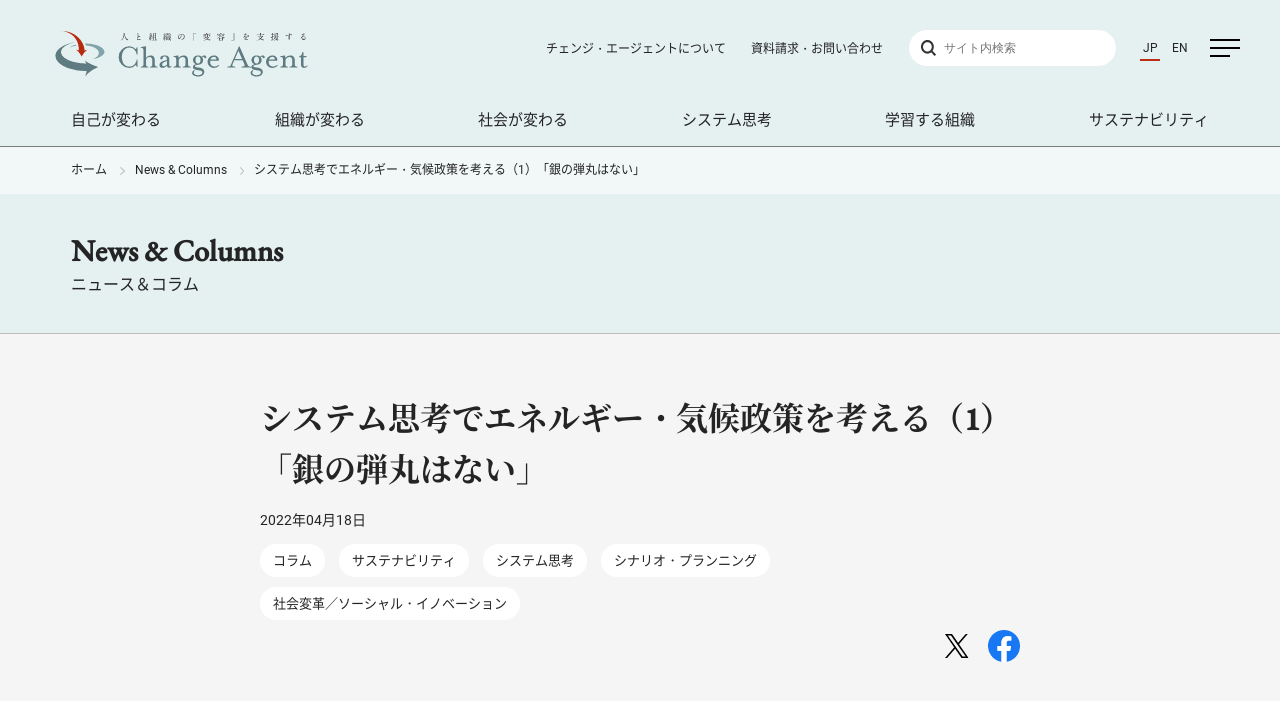

--- FILE ---
content_type: text/html
request_url: https://www.change-agent.jp/news/archives/001465.html?utm_source=MMG20220428_En-ROADS&utm_medium=email
body_size: 45639
content:
<!DOCTYPE html>
<html lang="ja">
<head>
<!-- Google Tag Manager -->
<script>(function(w,d,s,l,i){w[l]=w[l]||[];w[l].push({'gtm.start':
  new Date().getTime(),event:'gtm.js'});var f=d.getElementsByTagName(s)[0],
  j=d.createElement(s),dl=l!='dataLayer'?'&l='+l:'';j.async=true;j.src=
  'https://www.googletagmanager.com/gtm.js?id='+i+dl;f.parentNode.insertBefore(j,f);
  })(window,document,'script','dataLayer','GTM-P5MD3KX');</script>
<!-- End Google Tag Manager -->
<meta name="robots" content="index,follow">

<meta charset="UTF-8">
<meta http-equiv="X-UA-Compatible" content="IE=edge">
<title>システム思考でエネルギー・気候政策を考える（1）「銀の弾丸はない」 ニュース＆コラム｜チェンジ・エージェント</title>
<meta name="description" content="今日の社会課題の中でも特に大きな影響を与えるのが気候変動・気候危機の問題です。世界各国政府と国際社会は産業革命以前に比した平均気温の上昇を1.5℃以内に抑えるため、エネルギー政策そして気候政策全般に関...">
<meta name="viewport" content="width=device-width,initial-scale=1">
<meta name="format-detection" content="telephone=no">
<link rel="shortcut icon" type="image/x-icon" href="/favicon.ico">

<!-- link rel="stylesheet" type="text/css" href="/mt-static/plugins/AForm/theme/theme01.css" -->
<link rel="stylesheet" type="text/css" href="/mt-static/plugins/AForm/style.css">
<link rel="stylesheet" type="text/css" href="/mt-static/plugins/AForm/jquery-ui.min.css">
<link rel="stylesheet" type="text/css" href="/shared/css/base.css?=230628">
<link rel="stylesheet" type="text/css" href="/shared/css/contents.css?=230628">
<link rel="stylesheet" type="text/css" href="/shared/css/print.css" media="print">
<link rel="stylesheet" type="text/css" href="/shared/css/jquery.fancybox.min.css">

<meta property="og:title" content="システム思考でエネルギー・気候政策を考える（1）「銀の弾丸はない」">
<meta property="og:description" content="今日の社会課題の中でも特に大きな影響を与えるのが気候変動・気候危機の問題です。世界各国政府と国際社会は産業革命以前に比した平均気温の上昇を1.5℃以内に抑えるため、エネルギー政策そして気候政策全般に関...">
<meta property="og:url" content="https://www.change-agent.jp/news/archives/001465.html">
<meta property="og:type" content="article">
<meta property="og:image" content="https://www.change-agent.jp/assets_c/2022/04/climatetarget-thumb-1110x599-1601.png">
<meta property="og:site_name" content="チェンジ・エージェント（Change Agent）">
<meta property="fb:app_id" content="194927617254194">

<meta name="copyright" content="Copyright(c) Change Agent Inc.">
</head>
<body class="newsPage singlePage">
<!-- Google Tag Manager (noscript) -->
<noscript><iframe src="https://www.googletagmanager.com/ns.html?id=GTM-P5MD3KX"
	height="0" width="0" style="display:none;visibility:hidden"></iframe></noscript>
	<!-- End Google Tag Manager (noscript) -->
<div id="container">
<header id="header">
	<div class="inner">
		<h1 class="siteTitle"><a href="/"><img src="/shared/img/hd_sitetitle.svg" alt="Change Agent"></a></h1>

		<nav id="globalNav">
			<ul class="fx-b">
				<li><a href="/products_services/leaders/">自己が変わる</a></li>
				<li><a href="/products_services/organization/">組織が変わる</a></li>
				<li><a href="/products_services/society/">社会が変わる</a></li>
				<li><a href="/systemsthinking/index.html">システム思考</a></li>
				<li><a href="/learningorganization/index.html">学習する組織</a></li>
				<li><a href="/sustainablemanagement/index.html">サステナビリティ</a></li>
			</ul>
		</nav><!-- end #globalNav -->

		<div class="supportNav">
			<ul class="fx-r">
				<li><a href="/about/index.html">チェンジ・エージェントについて</a></li>
				<li><a href="/information/inquiry.html">資料請求・お問い合わせ</a></li>
			</ul>
		</div>
		<div class="searchBtn" id="searchBtn">
			<img src="/shared/img/hd_search_icon.svg" alt="サイト内検索">
		</div>
		<div class="search">
			<form action="/search/index.html" method="GET">
				<input type="hidden" name="offset" value="0">
				<input type="hidden" name="limit" value="20">
				<input type="hidden" name="sortBy" value="date_admin">
				<input type="text" name="search" placeholder="サイト内検索">
			</form>
		</div>
		<div class="language">
			<ul class="fx-r">
				<li><a class="jp" href="/">JP</a></li>
				<li><a class="en" href="/en/">EN</a></li>
			</ul>
		</div>
	</div>

	<a href="javascript:void(0);" id="spMenu">
		<div class="bar"></div>
		<div class="bar"></div>
		<div class="bar"></div>
	</a>
	
</header>
<div class="searchBox" id="searchBox">
	<form action="/search/index.html" method="GET">
		<input type="hidden" name="offset" value="0">
		<input type="hidden" name="limit" value="20">
		<input type="hidden" name="sortBy" value="date_admin">
		<input type="text" name="search" placeholder="サイト内検索">
	</form>
</div>

<div id="content">

<div class="breadcrumb">
  <div class="w-1138">
    <a href="/">ホーム</a>
    <a href="/news/">News & Columns</a>
    <span>システム思考でエネルギー・気候政策を考える（1）「銀の弾丸はない」</span>
  </div>
</div>
<div class="heroArea mb-0">
  <div class="w-1138">
    <h1 class="title">News & Columns</h1>
    <div class="ja">ニュース＆コラム</div>
  </div>
</div>

<div class="bc-base mb-40 md:mb-60">
  <div class="pageTitleAreaNews w-760">
    <h1 class="title">システム思考でエネルギー・気候政策を考える（1）「銀の弾丸はない」</h1>
    <div class="date">2022年04月18日</div>
    <div class="category">
    
      <a href="/news/?category=コラム">コラム</a>
    
      <a href="/news/?category=サステナビリティ">サステナビリティ</a>
    
      <a href="/news/?category=システム思考">システム思考</a>
    
      <a href="/news/?category=シナリオ・プランニング">シナリオ・プランニング</a>
    
      <a href="/news/?category=社会変革／ソーシャル・イノベーション">社会変革／ソーシャル・イノベーション</a>
    
    </div>

<div class="social ta-r">
  <span class="d-ib mr-15">
    <a href="https://twitter.com/share?url=https://www.change-agent.jp/news/archives/001465.html&text=システム思考でエネルギー・気候政策を考える（1）「銀の弾丸はない」｜チェンジ・エージェント"
      onClick="window.open(encodeURI(decodeURI(this.href)), 'tweetwindow', 'width=650, height=470, personalbar=0, toolbar=0, scrollbars=1, sizable=1'); return false;" rel="nofollow">
      <img src="/shared/img/i_x-twitter.svg" alt="X">
    </a>
  </span>
  <span class="d-ib">
    <a href="http://www.facebook.com/share.php?u=https://www.change-agent.jp/news/archives/001465.html" onclick="window.open(encodeURI(decodeURI(this.href)), 'FBwindow', 'width=554, height=470, menubar=no, toolbar=no, scrollbars=yes'); return false;" rel="nofollow">
      <img src="/shared/img/i_facebook.svg" alt="facebook">
    </a>
  </span>
</div><!-- end .social -->

  </div>
</div>

<div class="w-760">
  <div class="pageBody pb-60 md:pb-100">
    <p>今日の社会課題の中でも特に大きな影響を与えるのが気候変動・気候危機の問題です。世界各国政府と国際社会は産業革命以前に比した平均気温の上昇を1.5℃以内に抑えるため、エネルギー政策そして気候政策全般に関していかに成果を出すかが重要課題となっています。また、企業や自治体は、日本及び国際社会がどのような政策を展開し、そのインパクトがあるのかの複数のシナリオを想定しつつ、いかにして気候変動問題の悪影響を抑え、そして気候変動問題から生じるリスクとチャンスに適応していくのかが注目されるところです。</p>
<p>本記事では、米国NPOのClimate InteractiveとMITなどが協働で開発した政策シミュレーター「En-ROADS」を活用しながら、多数のエネルギー・気候政策の選択肢及びその組み合わせがどのようなインパクトをもちうるのか、システム思考の視点から考えていきます。</p>
<h3 class="h--reset"><b>エネルギー・気候政策シミュレーター「En-ROADS」</b></h3>
<p>En-ROADSは、クリエイティブ・コモンズとして、どなたでもアクセスし、さまざまな気候政策を試し、そのインパクト（大気中のCO2濃度、温度上昇、海面上昇、世界GDPへの影響など）を瞬時に検証し、さまざまな気候シナリオを策定することができるシミュレーターです。</p>
<p>その前進となるC-ROADSでは、世界の国々が2100年までの温室効果ガス排出量についてどのような目標を立てるか、あるいは森林伐採と植林にどのような目標を立てるかを入力することによってそのインパクトを計算できました。そのC-ROADSをもとに、エネルギー政策や輸送・建築物、土地利用、炭素除去、その他の温室効果ガスなどの政策レバーを加えているのがEn-ROADSの特徴です。C-ROADSが地域毎であったのに対して、En-ROADSはグローバルモデルとすることで、より具体的な政策に関する検討を可能にしています。</p>
<p><img alt="EnROADSstructure.png" src="/EnROADSstructure.png" width="834" height="626" class="mt-image-none"><br> <span class="font--sm">図1：En-ROADSのシステム構造概観</span></p>
<p>C-ROADS及びEn-ROADSのシミュレーション計算の前提は、1850年から2010年までのデータによって設定され、そのシミュレーション結果はIPCCの第四次報告書の各シナリオに適合するものです。活用されているシステム・ダイナミクス・モデルの計算式はすべて公開され、適宜最新データに基づき更新されています。En-ROADSは、エビデンスに基づき、透明、柔軟で統合されたシナリオ作成ツールと言えます。</p>
<p><img alt="CROADShistory.png" src="/CROADShistory.png" width="1001" height="482" class="mt-image-none"><br> <img alt="CROADSsimulation_vs_IPCC.png" src="/CROADSsimulation_vs_IPCC.png" width="783" height="594" class="mt-image-none"><br> <br> <span class="font--sm"><span>図2：</span>C-ROADSのシミュレーション結果と実績データとの比較（上）、IPCCシナリオとの比較（下）</span></p>
<p>とりわけ、En-ROADSの特徴は、12種類の一次エネルギー源とキャリアに関する選択が、エネルギー政策、技術開発、エネルギーの需要と供給に関する資本ストックの回転及びフィードバック（相互作用）によってどのような影響を受けるかをモデル化していることです。エネルギー需給における主要な要因とフィードバックが下記に示されています。</p>
<p><img alt="EnergySupplyDamandFeedbacks.png" src="/EnergySupplyDamandFeedbacks.png" width="893" height="627" class="mt-image-none"><br> <br> <span class="font--sm"><span>図3：</span>En-ROADSに組み込まれたエネルギーの需要と供給におけるフィードバック</span></p>
<p>ここで、システムモデルを抽象的に眺めるよりも、政策の変更やエネルギー需給のフィードバックがどのようなことが起こるか、シミュレーターを実際に使って見るのがよいでしょう。<br> <a href="https://en-roads.climateinteractive.org/scenario.html?v=22.4.0&amp;lang=ja">https://en-roads.climateinteractive.org/scenario.html?v=22.4.0&amp;lang=ja</a></p>
<p><img alt="climatetarget.png" src="/climatetarget.png" width="1110" height="599" class="mt-image-none"><br> <span class="font--sm">図4：国際的に合意されている気候に関する目標</span></p>
<p>産業革命以前からの地球表面の温度上昇が2℃未満、可能な限り1.5℃までに抑えられるように、政策レバーを動かして、ベースライン（黒線グラフ）に比べて、自身が作業する政策シナリオ（青線グラフ）がどのように変化するか試してみましょう。</p>
<p>※En-ROADSの基本的な使い方はこちらの記事をごらんください。<br> <a href="/news/archives/001369.html">https://www.change-agent.jp/news/archives/001369.html</a></p>
<p>また、より詳しい政策を設計したい方は、政策レバー右上の「：」をクリックして詳細の選択をしても良いでしょう。</p>
<h3 class="h--reset">シミュレーション結果の検討</h3>
<p>さて、みなさんは1.5℃のシナリオを導くことができたでしょうか？　そのためにどんな政策が必要となりましたか？　自分の思っていたイメージと同じだったことや違うことは何だったでしょうか？</p>
<p>イメージとの違いが起こる理由には、<span>エネルギーモデルや気候</span>モデルの前提条件が違う場合もあれば、あるいはシステムの複雑な営みについて想定していなかった場合もあります。もし、エネルギーや気候の前提条件、例えば、資源量や技術のポテンシャル、普及に要する期間、気候感度などについて確認、修正したい方はシミュレーションメニューの「前提諸元」をご覧になってください。</p>
<p>この記事では、En-ROADSを活用することによってしばしば発見・再発見されるシステム的な洞察について解説していきます。</p>
<p>政策シミュレーターを使った感想でもっとも多く聞かれるのは、技術政策であれ、市場政策であれ、一つのレバーだけでは1.5℃目標は達成できないという洞察です。</p>
<p>それぞれの政策レバーの上限は、多少無理をしてでもポテンシャルを最大限にまで引き上げたところに設定しています（それぞれ、政策レバーメニューの右上ボタンで詳細を展開すると説明があります）。</p>
<p>例えば、再生エネへ大きな補助金（0.03ドル/kWh）を追加すると0.2℃上昇を抑えることができます。それに伴う財政支出は普及に伴い上昇し、2030年200億ドル／年、40年660億ドル／年、50年には1.13兆ドル／年を用意しなくてはいけません。</p>
<p class="font--sm"><img alt="RE3scenario.png" src="/RE3scenario.png" width="1760" height="936" class="mt-image-none"><br> 図5：再生エネへの補助金を最大（0.03ドル/kWh）とするシナリオ<br> https://en-roads.climateinteractive.org/scenario.html?v=22.4.0&amp;p16=-0.03&amp;g0=93&amp;g1=86&amp;lang=ja</p>
<p>あるいは、石炭に非常に高い課税（110ドル／石炭トン）をかけた場合も0.2℃上昇を抑えることができます。電力の市場価格は世界の平均が0.09ドル／kWhですが、2030年頃までは0.01ドル上がって0.10ドル/kWh程度になります。制度が普及する十年後には490億ドル／年の税収があるのでなんとかコスト増の緩和を試みることもできるかもしれません。</p>
<p><img alt="Coal110scenario.png" src="/Coal110scenario.png" width="1755" height="930" class="mt-image-none"><br> <span class="font--sm">図6：石炭への税を最大（110ドル／石炭トン）にするシナリオ</span><br> <span class="font--sm">https://en-roads.climateinteractive.org/scenario.html?v=22.4.0&amp;p1=110&amp;g0=93&amp;g1=86&amp;lang=ja</span></p>
<p>しかし、1.5℃目標へはベースライン予想の3.6℃から2.1℃下げる必要がありますから、これらの政策だけではまだまだ足りないことがわかります。現実に、ほとんどの政策レバーは0.1℃程度しか抑えることができません。しかし、中には0.3℃から0.5℃下げる政策レバーもあります。18の政策レバーのうち、単独でもっとも効果が大きいのはどれだったでしょうか？</p>
<h3 class="h--reset">気候政策において「銀の弾丸」は存在しない</h3>
<p>英語で、「銀の弾丸（silver bullet）」という表現があります。これは狼男や吸血鬼などのモンスターを退治する際に、銀の弾丸を使うことで不死身のようなモンスターも一撃で倒せるというストーリーに由来して、手強い難題を解決する画期的な解決策のことを「銀の弾丸」と呼びます。</p>
<p>しかし、こと気候変動の問題に対しては、「銀の弾丸」は存在しません。例えば、核融合などの新たなゼロエミッション技術を今すぐに発明したとしても、商用化し、発電設備を建設するなど普及に要する期間や需給フィードバックなどを考慮すると、今世紀中のインパクトは限られたものでしかありません。（これについては、後ほどさらに詳しく説明します。）</p>
<p>1.5℃目標、あるいは2℃未満目標の達成には、単独の政策ではなく、多くの政策を組み合わせた、いわば「銀の散弾（silver buckshot）」を用意しなくてはなりません。</p>
<p>では、どのような組み合わせが有効なのでしょうか？　システム思考における重要な洞察は、「1＋1＝2」になるとは限らないと言うことです。例えば、再生エネ補助金は2100年までに397GtCO2を累積で回避し、石炭税は614GtCO2を累積で回避するとシミュレーション結果が産出されます（2100年までに回避したCO2累積量は、「表示」メニュー「アクションと結果」で確認できます）。しかし、この2つの政策を組み合わせても合計で896GtCO2の回避にとどまります。排出0.2℃＋0.2℃の効果は合わせて0.4℃になるわけではなく、0.3℃抑制にとどまっています。</p>
<p><img alt="Re3_Coal110scenario.png" src="/Re3_Coal110scenario.png" width="1771" height="929" class="mt-image-none"><br> <span class="font--sm">図7：再生エネ補助金0.03ドル／kWhと石炭税110ドル／石炭トンの組み合わせシナリオ</span><br> <span class="font--sm">https://en-roads.climateinteractive.org/scenario.html?v=22.4.0&amp;p1=110&amp;p16=-0.03&amp;g0=2&amp;g1=86&amp;lang=ja</span></p>
<p>なぜかと言えば、まず基盤にあることとして、それぞれの政策で回避する温室効果ガス排出量に重複がある場合は、追加性のある部分しか効果として算定できないためです。単独の政策効果を、複数実施してもとの合計を上回ることはそうそうあることではなく、多くの場合は効果の重複によって目減りします。</p>
<p>よりシステム的に重要なことは、政策の組み合わせによって、トレードオフ効果が生じたり、逆にシナジー効果を発揮できる場合があるということです。</p>
<p>ここで出した再生エネ補助金と石炭税は、実は相互補完するシナジー効果が働く組み合わせなので、トレードオフで相殺される効果が抑えられています。単独の効果と比較してみましょう。</p>
<p>「世界の一次エネルギー源」のグラフを見ながら、石炭のレバーを左に動かすと、石炭が減りつつも、石油、天然ガス、再生エネなどがそれぞれ上昇します。一方で、再生エネのレバーを右に動かすと、石油、天然ガス、石炭などがそれぞれ下降します。石炭を減らせばすべてが再生エネにシフトするわけでも、あるいは逆に再生エネを増やせばすべてが石炭を減少させるわけでもありません。それぞれの事業者や需要家がエネルギーミックスの間で最善の選択を求めると、他の選択肢との間で温室効果ガス削減効果が限定的なエネルギー選択を行うことがよくあります。こうしたシステム効果を「風船握り効果」とも呼びます。つまり、ゴム風船を手のひらで握ろうとすると、中の空気が隙間を探して移動するために、指の間からもれてあちこちに広がっていく効果です。</p>
<p>この風船握り効果のために、再生エネ補助金も石炭税も、単独では、多くの方のイメージするほどの効果は出ていません。この2つの政策を合わせることによって、かろうじて石油や天然ガスへの流出を抑えるシナジー効果が働きました。また、石炭税で得た財政収入は少なくとも初期において、再生エネ補助金や貧困層向け対策に使うことができる点でも補完的です。しかし、それでも合計で0.3℃抑制の効果にとどまるということは、もっとほかの追加や組み合わせが必要となるでしょう。</p>
<p>このように、気候変動のような課題では、どのような政策の組み合わせが限られたリソースを最大活用してインパクトを得ることができるのか、しっかり吟味することが必要になります。皆さんもすでに試行錯誤で効果の高い組み合わせや効果の低い組み合わせを発見したのではないでしょうか？　</p>
<p>このシリーズでは引き続き、エネルギーや気候に関連するシステムの洞察、知恵を紹介していきます。</p>
<p>（つづく）</p>
<p align="right">小田理一郎</p>
<p align="right"></p>
<p align="right" style="text-align: left;"><span>▼つづきはこちらから「システム思考でエネルギー・気候政策を考える（１）～（４）」</span><br> <a href="/systemsthinking/practice.html#energy">https://www.change-agent.jp/systemsthinking/practice.html#energy</a></p>
<h3 class="h-rel-column">En-ROADSに関する記事</h3>
<ul>
<li><a href="https://www.change-agent.jp/sustainablemanagement/c-roads_en-roads/">C-ROADS／En-ROADSとは</a></li>
<li><a href="https://www.change-agent.jp/sustainablemanagement/c-roads_en-roads/en-roads.html">En-ROADSの使い方</a></li>
<li><a href="https://www.change-agent.jp/sustainablemanagement/c-roads_en-roads/en-roads_st.html">En-ROADSとシステム思考</a></li>
<li><a href="https://www.change-agent.jp/systemsthinking/practice.html#energy">システム思考でエネルギー・気候政策を考える（１）～（４）</a></li>
<li><a href="https://www.change-agent.jp/news/archives/001460.html">「En-ROADS」を活用した政策シミュレーションガイド</a></li>
<li><a href="https://www.change-agent.jp/news/archives/001369.html">エネルギー・気候政策シミュレーター「En-ROADS」日本語版リリース</a></li>
<li><a href="https://www.change-agent.jp/sustainablemanagement/c-roads_en-roads/en-roads_casestudy.html">En-ROADSの活用事例</a>
<ul>
<li><a href="https://www.change-agent.jp/news/archives/001489.html">En-ROADSを活用した研修事例（HSBCアメリカ）</a></li>
</ul>
</li>
</ul>
  </div>

  <h3 class="h-rel-column">関連する記事</h3>
  <!-- flexibleSearch.js -->
  <div id="fs-news" class="list-rel-news md-60 md:mb-80"></div>
  <script>
  var fs_news = new Object();
  var fs_news = {
    id : 'fs-news',
    limit : '6',
    data : '/news/archive.json',
    not : '1465',
    category : '&category=コラム&category=サステナビリティ&category=システム思考&category=シナリオ・プランニング&category=社会変革／ソーシャル・イノベーション',
    sortby : '&sortBy=date',
    sortorder : '&sortOrder=descend',
    hidepagination : true,
  }
  </script>
  <!-- end flexibleSearch.js -->

  <div class="ta-c mb-110"><a href="/news/" class="btn3">一覧へ</a></div>
</div>
<div class="widget-mailmagazine">
<div class="w-850">
  <div class="md:fx-b">
    <div class="fx__l">
      <h1 class="widTitle">Mail Magazine</h1>
      <div class="ja">チェンジ・エージェント メールマガジン</div>
      <div class="text">
      システム思考や学習する組織の基本的な考え方、ツール、事例などについて紹介しています。（不定期配信）
      </div>
    </div>
    <div class="fx__r fx1">
      <a class="btn3" href="/about/mailmagazine.html">ご登録・解除</a>
    </div>
  </div>
</div>
</div>

<div class="widget-seminars bc-sub">
	<div class="inner w-1138 po-r">
		<div class="titleArea">
			<h1 class="secTitle">Seminars</h1>
			
				<div class="ja d-n sm:d-b">現在募集中のセミナー</div>
			
			<div class="boshu">募集中</div>
		</div>
		
			<div class="fs-13 mb-10 sm:d-n">現在募集中のセミナー</div>
		
		<a class="linkSchedule" href="/events/seminar.html"><img src="/shared/img/i_icon_seminar_schedule_s.svg" alt=""> 開催セミナー 一覧</a>
    <a class="linkCalendar" href="/information/archives/doc/SeminarCalendar.pdf" target="_blank"><img src="/shared/img/i_icon_seminar_calendar_s.svg" alt=""> セミナーカレンダー</a>

		<div class="mainArea">
				<div class="list-related-seminars">
					<script>
						var $fs_id = 'evt';
						var $fs_limit = 5;
						var $fs_dir = '/events/';
						var $fs_category = '';
						var $fs_date = '';
						var $fs_boshu = '&boshu=募集中';
						var $fs_hidepagination = false;
						var $fs_showturnpage = true;
					</script>
					<div id="fs-evt"></div>
				</div>
		</div>
	</div>
</div>
<div class="widget-related-books">
  <div class="copy"><h2>もっと知りたい方のために</h2></div>
  <div class="inner w-850 po-r">
    <div class="lg:fx-b">
      <div class="fx__l">
        <h1 class="widTitle">Books</h1>
        <div class="ja">著書・翻訳書</div>
      </div>
      <div class="fx__r fx1 sm:d-n">
        <div class="cycle-slideshow slideshow" 
        data-cycle-fx=carousel
        data-cycle-slides=".item"
        data-cycle-timeout=3000
        data-cycle-carousel-visible=3
        data-cycle-carousel-fluid=true
        data-cycle-next=".next"
        data-cycle-prev=".prev"
        >
        
          
            <a class="item" href="/books/archives/002025.html">
              <div class="thumb"><img src="/books/assets_c/2025/09/akbook_EHTS-thumb-autox200-2537.jpg" alt=""></div>
            </a>
          
            <a class="item" href="/books/archives/001839.html">
              <div class="thumb"><img src="/books/assets_c/2023/07/001839-01-thumb-autox200-2196.jpg" alt=""></div>
            </a>
          
            <a class="item" href="/books/archives/001065.html">
              <div class="thumb"><img src="/books/assets_c/2017/06/i_bk_idx_stlo_18-thumb-autox200-901.jpg" alt=""></div>
            </a>
          
            <a class="item" href="/books/archives/001523.html">
              <div class="thumb"><img src="/books/assets_c/2023/01/515Qnpvw3GL-thumb-autox200-1704.jpg" alt=""></div>
            </a>
          
            <a class="item" href="/books/archives/000869.html">
              <div class="thumb"><img src="/books/assets_c/2016/03/i_bk_idx_stlo_11-thumb-autox200-655.jpg" alt=""></div>
            </a>
          
            <a class="item" href="/books/archives/001178.html">
              <div class="thumb"><img src="/books/assets_c/2018/11/SCST-thumb-autox200-1140.jpg" alt=""></div>
            </a>
          
            <a class="item" href="/books/archives/001530.html">
              <div class="thumb"><img src="/books/assets_c/2023/02/negativecapabirity-thumb-autox200-1708.jpg" alt=""></div>
            </a>
          
            <a class="item" href="/books/archives/001177.html">
              <div class="thumb"><img src="/books/assets_c/2018/11/CWTE-thumb-autox200-1139.png" alt=""></div>
            </a>
          
        
        </div>
      </div>
      <div class="fx__r fx1 d-n sm:d-b">
        <div class="cycle-slideshow slideshow" 
        data-cycle-fx=carousel
        data-cycle-slides=".item"
        data-cycle-timeout=3000
        data-cycle-carousel-visible=4
        data-cycle-carousel-fluid=true
        data-cycle-next=".next"
        data-cycle-prev=".prev"
        >
        
          
            <a class="item" href="/books/archives/002025.html">
              <div class="thumb"><img src="/books/assets_c/2025/09/akbook_EHTS-thumb-autox200-2537.jpg" alt=""></div>
            </a>
          
            <a class="item" href="/books/archives/001839.html">
              <div class="thumb"><img src="/books/assets_c/2023/07/001839-01-thumb-autox200-2196.jpg" alt=""></div>
            </a>
          
            <a class="item" href="/books/archives/001065.html">
              <div class="thumb"><img src="/books/assets_c/2017/06/i_bk_idx_stlo_18-thumb-autox200-901.jpg" alt=""></div>
            </a>
          
            <a class="item" href="/books/archives/001523.html">
              <div class="thumb"><img src="/books/assets_c/2023/01/515Qnpvw3GL-thumb-autox200-1704.jpg" alt=""></div>
            </a>
          
            <a class="item" href="/books/archives/000869.html">
              <div class="thumb"><img src="/books/assets_c/2016/03/i_bk_idx_stlo_11-thumb-autox200-655.jpg" alt=""></div>
            </a>
          
            <a class="item" href="/books/archives/001178.html">
              <div class="thumb"><img src="/books/assets_c/2018/11/SCST-thumb-autox200-1140.jpg" alt=""></div>
            </a>
          
            <a class="item" href="/books/archives/001530.html">
              <div class="thumb"><img src="/books/assets_c/2023/02/negativecapabirity-thumb-autox200-1708.jpg" alt=""></div>
            </a>
          
            <a class="item" href="/books/archives/001177.html">
              <div class="thumb"><img src="/books/assets_c/2018/11/CWTE-thumb-autox200-1139.png" alt=""></div>
            </a>
          
        
        </div>
      </div>
    </div>
    <img class="next" src="/shared/img/wid_list_books_next.svg" alt="次へ">
    <img class="prev" src="/shared/img/wid_list_books_prev.svg" alt="戻る">
    <a class="btn3" href="/books/">著書・翻訳書一覧へ</a>
  </div>

</div>
</div><!-- end #content -->

<div id="footer" class="">
  <div class="inner w-1138">

		<nav id="footerGlobalNav" class="footerGlobalNav d-n md:d-b">

			<div class="nav nav01">
				<div class="md:fx-3">
					<div><h3><a href="/news/">ニュース＆コラム</a></h3></div>
					<div><h3><a href="/events/">イベント＆セミナー</a></h3></div>
					<div><h3><a href="/books/">著書・翻訳書</a></h3></div>
				</div>
			</div>
	
			<div class="nav nav02">
				<div class="md:fx-3">
					<div class="navPsLea">
						<h3><a href="/products_services/leaders/">自己が変わる</a></h3>
						<ul>
							<li><a href="/products_services/leaders/systems_thinking/">システム思考 セミナー</a></li>
							<li><a href="/products_services/leaders/leadership/">変革リーダーズ セミナー</a></li>
							<li><a href="/products_services/leaders/learning_org/">学習する組織 セミナー</a></li>
							<li><a href="/products_services/leaders/social_innovation/">社会変革 セミナー</a></li>
							<li><a href="/products_services/leaders/ca_academy/">チェンジ・エージェント・アカデミー</a></li>
							</li>
						</ul>
					</div>
					<div class="navPsOrg">
						<h3><a href="/products_services/organization/">組織が変わる</a></h3>
						<ul>
							<li><a href="/products_services/organization/training_systemsthinking.html">システム思考研修</a></li>
							<li><a href="/products_services/organization/training_learning_org.html">学習する組織研修</a></li>
							<li><a href="/products_services/organization/training_leadership.html">リーダーシップ研修</a></li>
							<li><a href="/products_services/organization/training_facilitation.html">ファシリテーション研修</a></li>
							<li><a href="/products_services/organization/training_simulation.html">ビジネスシミュレーション研修</a></li>
							<li><a href="/products_services/organization/facilitation.html">ミッション・ビジョン・戦略策定ファシリテーション</a></li>
							<li><a href="/products_services/organization/lecture.html">講演</a></li>
							<li><a href="/products_services/organization/instructor/">講師・ファシリテーター陣</a></li>
						</ul>
					</div>
					<div class="navPsSoc">
						<h3><a href="/products_services/society/">社会が変わる</a></h3>
						<ul>
							<li><a href="/products_services/society/socialchange.html">社会課題解決のためのシステム思考</a></li>
							<li><a href="/products_services/society/socialimpact.html">社会的インパクトと変化の理論</a></li>
							<li><a href="/products_services/society/consulting.html">CSR・CSVコンサルティング</a></li>
							<li><a href="/products_services/society/network.html">志のネットワーク形成と支援</a></li>
							<li><a href="/products_services/society/dialog.html">マルチステークホルダー・ダイアログ</a>
							<li><a href="/products_services/society/developing_leaders.html">途上国におけるリーダーの育成</a></li>
						</ul>
					</div>
					<div class="navSys">
						<h3><a href="/systemsthinking/">システム思考</a></h3>
						<ul>
							<li><a href="/systemsthinking/approach/">システム思考のアプローチ</a>
								<ul>
									<li><a href="/systemsthinking/approach/the_iceberg_model.html">氷山モデル</a></li>
									<li><a href="/systemsthinking/approach/process.html">システム思考のプロセス</a></li>
								</ul>
							</li>
							<li><a href="/systemsthinking/tools/">システム思考のツール</a>
								<ul>
									<li><a href="/systemsthinking/tools/behavior_over_time.html">時系列変化パターングラフ</a></li>
									<li><a href="/systemsthinking/tools/causal_loop_diagram.html">ループ図</a></li>
									<li><a href="/systemsthinking/tools/system_archetypes/">システム原型</a></li>
									<li><a href="/systemsthinking/tools/stocks_and_flows.html">ストック＆フロー</a></li>
								</ul>
							</li>
							<li><a href="/systemsthinking/leverage_points.html">レバレッジ・ポイント</a></li>
							<li><a href="/systemsthinking/habits.html">システム思考家の習慣</a></li>
							<li><a href="/systemsthinking/casestudy.html">システム思考・ループ図事例</a></li>
							<li><a href="/systemsthinking/column.html">システム思考入門コラム</a></li>
							<li><a href="/systemsthinking/practice.html">システム思考実践コラム</a>
						</ul>
					</div>
					<div class="navLea">
						<h3><a href="/learningorganization/">学習する組織</a></h3>
						<ul>
							<li><a href="/learningorganization/5disciplines/">学習する組織5つのディシプリン</a>
								<ul>
									<li><a href="/learningorganization/5disciplines/personal_mastery.html">自己マスタリー</a></li>
									<li><a href="/learningorganization/5disciplines/shared_visions.html">共有ビジョン</a></li>
									<li><a href="/learningorganization/5disciplines/mental_models.html">メンタル・モデル</a></li>
									<li><a href="/learningorganization/5disciplines/team_learning.html">チーム学習</a></li>
									<li><a href="/learningorganization/5disciplines/casestudy.html">学習する組織 ケーススタディ</a></li>
									<li><a href="/learningorganization/5disciplines/column.html">学習する組織入門・関連記事</a></li>
								</ul>
							</li>
							<li><a href="/learningorganization/actioninq/">行動探求（アクション・インクワイアリー）</a>
								<ul>
									<li><a href="/learningorganization/actioninq/actioninqdetail.html">3つのレベルでの行動探求</a></li>
									<li><a href="/learningorganization/actioninq/actioninqcolumun.html">行動探求 入門・関連記事</a></li>		
								</ul>
							</li>
							<li><a href="/learningorganization/scenario/">シナリオ手法（シナリオ・プランニング）</a>
								<ul>
									<li><a href="/learningorganization/scenario/detail.html">適応型と変容型シナリオ・プランニング </a></li>
									<li><a href="/learningorganization/scenario/scenariocase.html">シナリオ手法 ケーススタディ</a></li>
									<li><a href="/learningorganization/scenario/scenariocolumn.html">シナリオ手法 関連記事</a></li>
								</ul>
							</li>
						</ul>
					</div>
					<div class="navSus">
						<h3><a href="/sustainablemanagement/">サステナビリティ</a></h3>
						<ul>
							<li><a href="/sustainablemanagement/limitofgrowth.html">成長の限界</a></li>
							<li><a href="/sustainablemanagement/pyramid.html">ハーマン・デイリーのピラミッド</a></li>
							<li><a href="/sustainablemanagement/doughnut_economics.html">ドーナツ経済学</a></li>
							<li><a href="/sustainablemanagement/c-roads_en-roads/">C-ROADS／En-ROADS</a>
								<ul>
									<li><a href="/sustainablemanagement/c-roads_en-roads/en-roads.html">En-ROADSの使い方</a></li>
									<li><a href="/sustainablemanagement/c-roads_en-roads/en-roads_casestudy.html">En-ROADSの活用事例</a></li>
									<li><a href="/sustainablemanagement/c-roads_en-roads/en-roads_st.html">En-ROADSとシステム思考</a></li>
								</ul>
							</li>
							<li><a href="/sustainablemanagement/theoryofchange.html">社会的インパクト・変化の理論</a></li>
							<li><a href="/sustainablemanagement/systemsthinking.html">社会変革のためのシステム思考</a></li>
							<li><a href="/sustainablemanagement/resilience.html">レジリエンス</a></li>
							<li><a href="/sustainablemanagement/systemchange.html">システムチェンジ</a></li>
							<li><a href="/sustainablemanagement/sustainablefood.html">食糧問題</a>
								<ul>
									<li><a href="/sustainablemanagement/sustainablefood_lab.html">サステナブル・フード・ラボ</a></li>
								</ul>
							<li><a href="/sustainablemanagement/climatechange.html">気候変動</a></li>
							<li><a href="/sustainablemanagement/energy.html">エネルギー問題</a></li>
							<li><a href="/sustainablemanagement/biodiversity.html">生物多様性問題</a></li>
						</ul>
					</div>
	
				</div>
			</div>
		</nav>

		<nav class="footerGlobalNavSp md:d-n">
			<a href="/news/">ニュース＆コラム</a>
			<a href="/events/">イベント＆セミナー</a>
			<a href="/books/">著書・翻訳書</a>
			<a href="/products_services/leaders/">自己が変わる</a>
			<a href="/products_services/organization/">組織が変わる</a>
			<a href="/products_services/society/">社会が変わる</a>
			<a href="/systemsthinking/">システム思考</a>
			<a href="/learningorganization/">学習する組織</a>
			<a href="/sustainablemanagement/">サステナビリティ</a>
		</nav>

		<div id="footerGlobalNav2" class="footerGlobalNav2 md:fx-3">
			<div class="ftNav01">
				<ul>
					<li><a href="/movies/">Movies</a></li>
					<li><a href="/keywords/">チェンジ・エージェントの覚えて！キーワード</a></li>
					<li><a href="/about/">チェンジ・エージェントについて</a></li>
				</ul>
			</div>
			<div class="ftNav02">
				<ul>
					<li><a href="/faq/">よくあるご質問</a></li>
					<li><a href="/about/mailmagazine.html">メールマガジン</a></li>
					<li><a href="/information/inquiry.html">資料請求・お問い合わせ</a></li>
				</ul>
			</div>
			<div>
				<div class="social">
					<a href="https://www.facebook.com/ChangeAgentInc.Japan" target="_blank"><img src="/shared/img/ft_i_facebook.svg" alt="Facebook"></a>
					<a href="https://www.youtube.com/user/ChangeAgentIncJapan" target="_blank"><img src="/shared/img/ft_i_youtube.svg" alt="Youtube"></a>
					<a href="https://twitter.com/ChangeAgent_jp" target="_blank"><img src="/shared/img/ft_i_x-twitter.svg" alt="X"></a>
				</div>
			</div>
		</div>
	</div>
</div><!-- end #footer -->

<div class="footerNavArea">
	<div class="inner w-1138">
		<div class="md:fx-b">
			<div id="footerNav" class="footerNav">
				<ul class="list-inline">
					<li><a href="/information/legalnotice.html">このサイトのご利用について</a></li>
					<li><a href="/information/tokusho.html">特定商取引法に基づく表記</a></li>
					<li><a href="/information/privacypolicy.html">プライバシーポリシー</a></li>
				</ul>
			</div>

			<div class="copyright">
				<p>Copyright &copy; Change Agent Inc. All rights reserved.</p>
			</div><!-- END .copyright -->
		</div>
	</div>
</div>

<nav id="navigationDrawer">
	<div class="inner">

		<div class="nav nav01">
			<div class="home"><a href="/">HOME</a></div>
			<div class="md:fx-3">
				<div class="item navPsLea">
					<h3 class="pc"><a href="/products_services/leaders/">自己が変わる</a></h3>
					<h3 class="sp">自己が変わる</h3>
					<ul>
					</ul>
				</div>
				<div class="item navPsOrg">
					<h3 class="pc"><a href="/products_services/organization/">組織が変わる</a></h3>
					<h3 class="sp">組織が変わる</h3>
					<ul>
					</ul>
				</div>
				<div class="item navPsSoc">
					<h3 class="pc"><a href="/products_services/society/">社会が変わる</a></h3>
					<h3 class="sp">社会が変わる</h3>
					<ul>
					</ul>
				</div>
				<div class="item navSys">
					<h3 class="pc"><a href="/systemsthinking/">システム思考</a></h3>
					<h3 class="sp">システム思考</h3>
					<ul>
					</ul>
				</div>
				<div class="item navLea">
					<h3 class="pc"><a href="/learningorganization/">学習する組織</a></h3>
					<h3 class="sp">学習する組織</h3>
					<ul>
					</ul>
				</div>
				<div class="item navSus">
					<h3 class="pc"><a href="/sustainablemanagement/">サステナビリティ</a></h3>
					<h3 class="sp">サステナビリティ</h3>
					<ul>
					</ul>
				</div>

			</div>
		</div>

		<div class="nav nav02">
			<div class="md:fx-3 lg:fx-4">
				<div>
					<ul>
						<li><a href="/information/">インフォメーション</a></li>
						<li><a href="/news/">ニュース＆コラム</a></li>
						<li><a href="/events/">イベント＆セミナー</a></li>
						<li><a href="/books/">著書・翻訳書</a></li>	
					</ul>
				</div>
				<div class="ftNav01">
					<ul>
					</ul>
				</div>
				<div class="ftNav02">
					<ul>
					</ul>
				</div>
				<div class="social">
					<a href="https://www.facebook.com/ChangeAgentInc.Japan" target="_blank" rel="noopener"><img src="/shared/img/ft_i_facebook.svg" alt="Facebook"></a>
					<a href="https://www.youtube.com/user/ChangeAgentIncJapan" target="_blank" rel="noopener"><img src="/shared/img/ft_i_youtube.svg" alt="Youtube"></a>
					<a href="https://twitter.com/ChangeAgent_jp" target="_blank" rel="noopener"><img src="/shared/img/ft_i_x-twitter.svg" alt="X"></a>
				</div>
			</div>
		</div>

		<a href="javascript:void(0);" id="spMenuClose">
			<div class="bar"></div>
			<div class="bar"></div>
			<div class="bar"></div>
			<img class="text" src="/shared/img/hd_spmenu_close.svg" alt="CLOSE">
		</a>
	</div>
</nav>

</div><!-- end #container -->
<script type="text/javascript" src="/shared/js/jquery-3.4.1.min.js"></script>
<script type="text/javascript" src="/shared/js/config.js?=230531"></script>
<script type="text/javascript" src="/shared/js/navigation-drawer.js"></script>
<script type="text/javascript" src="/shared/js/jquery.fancybox.min.js"></script>
<script type="text/javascript" src="/shared/js/jquery.cycle2.min.js"></script>
<script type="text/javascript" src="/shared/js/jquery.cycle2.carousel.min.js"></script>

<script src="https://www.change-agent.jp/mt-static/plugins/AForm/js/jquery.validate.js?t=20240805124647" type="text/javascript"></script>
<script src="https://www.change-agent.jp/mt-static/plugins/AForm/js/js.cookie.min.js?t=20240805124647" type="text/javascript"></script>
<script type="text/javascript">jQuery.query = { numbers: false };</script>
<script src="https://www.change-agent.jp/mt-static/plugins/AForm/js/jquery.query.js?t=20240805124647" type="text/javascript"></script>
<script src="https://www.change-agent.jp/mt-static/plugins/AForm/js/jquery-ui.min.js?t=20240805124647" type="text/javascript"></script>

<script src="https://www.change-agent.jp/mt-static/plugins/AForm/js/jquery.ui.datepicker-ja.js?t=20240805124647" type="text/javascript"></script>

<script src="https://www.change-agent.jp/mt-static/plugins/AForm/js/aform.js?t=20240805124647" type="text/javascript"></script>

<script type="text/javascript" src="/shared/js/flexibleSearch/mustache.js"></script>
<script type="text/javascript" src="/shared/js/flexibleSearch/flexibleSearch.min.js"></script>
<script type="text/javascript" src="/shared/js/flexibleSearch/flexibleSearch-config-rel-news.js?=240805124647"></script>
<script type="text/javascript" src="/shared/js/flexibleSearch/flexibleSearch-config-rel-seminars.js?=240805124647"></script>

</body>
</html>

--- FILE ---
content_type: text/css
request_url: https://www.change-agent.jp/shared/css/base.css?=230628
body_size: 210573
content:
@charset "UTF-8";
/*! normalize.css v3.0.3 | MIT License | github.com/necolas/normalize.css */
/**
 * 1. Set default font family to sans-serif.
 * 2. Prevent iOS and IE text size adjust after device orientation change,
 *    without disabling user zoom.
 */
html {
  font-family: sans-serif;
  /* 1 */
  -ms-text-size-adjust: 100%;
  /* 2 */
  -webkit-text-size-adjust: 100%;
  /* 2 */
}

/**
 * Remove default margin.
 */
body {
  margin: 0;
}
body * {
  box-sizing: border-box;
}

/* HTML5 display definitions
   ========================================================================== */
/**
 * Correct `block` display not defined for any HTML5 element in IE 8/9.
 * Correct `block` display not defined for `details` or `summary` in IE 10/11
 * and Firefox.
 * Correct `block` display not defined for `main` in IE 11.
 */
article,
aside,
details,
figcaption,
figure,
footer,
header,
hgroup,
main,
menu,
nav,
section,
summary {
  display: block;
}

/**
 * 1. Correct `inline-block` display not defined in IE 8/9.
 * 2. Normalize vertical alignment of `progress` in Chrome, Firefox, and Opera.
 */
audio,
canvas,
progress,
video {
  display: inline-block;
  /* 1 */
  vertical-align: baseline;
  /* 2 */
}

/**
 * Prevent modern browsers from displaying `audio` without controls.
 * Remove excess height in iOS 5 devices.
 */
audio:not([controls]) {
  display: none;
  height: 0;
}

/**
 * Address `[hidden]` styling not present in IE 8/9/10.
 * Hide the `template` element in IE 8/9/10/11, Safari, and Firefox < 22.
 */
[hidden],
template {
  display: none;
}

/* Links
   ========================================================================== */
/**
 * Remove the gray background color from active links in IE 10.
 */
a {
  background-color: transparent;
}

/**
 * Improve readability of focused elements when they are also in an
 * active/hover state.
 */
a:active,
a:hover {
  outline: 0;
}

/* Text-level semantics
   ========================================================================== */
/**
 * Address styling not present in IE 8/9/10/11, Safari, and Chrome.
 */
abbr[title] {
  border-bottom: 1px dotted;
}

/**
 * Address style set to `bolder` in Firefox 4+, Safari, and Chrome.
 */
b,
strong {
  font-weight: bold;
}

/**
 * Address styling not present in Safari and Chrome.
 */
dfn {
  font-style: italic;
}

/**
 * Address variable `h1` font-size and margin within `section` and `article`
 * contexts in Firefox 4+, Safari, and Chrome.
 */
h1 {
  font-size: 2em;
  margin: 0.67em 0;
}

/**
 * Address styling not present in IE 8/9.
 */
mark {
  background: #ff0;
  color: #000;
}

/**
 * Address inconsistent and variable font size in all browsers.
 */
small {
  font-size: 80%;
}

/**
 * Prevent `sub` and `sup` affecting `line-height` in all browsers.
 */
sub,
sup {
  font-size: 75%;
  line-height: 0;
  position: relative;
  vertical-align: baseline;
}

sup {
  top: -0.5em;
}

sub {
  bottom: -0.25em;
}

/* Embedded content
   ========================================================================== */
/**
 * Remove border when inside `a` element in IE 8/9/10.
 */
img {
  border: 0;
}

/**
 * Correct overflow not hidden in IE 9/10/11.
 */
svg:not(:root) {
  overflow: hidden;
}

/* Grouping content
   ========================================================================== */
/**
 * Address margin not present in IE 8/9 and Safari.
 */
figure {
  margin: 0 0 2rem 0;
}

/**
 * Address differences between Firefox and other browsers.
 */
hr {
  box-sizing: content-box;
  height: 0;
}

/**
 * Contain overflow in all browsers.
 */
pre {
  white-space: pre-wrap;
  overflow: auto;
}

/**
 * Address odd `em`-unit font size rendering in all browsers.
 */
code,
kbd,
pre,
samp {
  /*
  font-family: monospace, monospace;
  font-size: 1em;
  */
}

/* Forms
   ========================================================================== */
/**
 * Known limitation: by default, Chrome and Safari on OS X allow very limited
 * styling of `select`, unless a `border` property is set.
 */
/**
 * 1. Correct color not being inherited.
 *    Known issue: affects color of disabled elements.
 * 2. Correct font properties not being inherited.
 * 3. Address margins set differently in Firefox 4+, Safari, and Chrome.
 */
button,
input,
optgroup,
select,
textarea {
  color: inherit;
  /* 1 */
  /* font: inherit; /* 2 */
  margin: 0;
  /* 3 */
}

/**
 * Address `overflow` set to `hidden` in IE 8/9/10/11.
 */
button {
  overflow: visible;
}

/**
 * Address inconsistent `text-transform` inheritance for `button` and `select`.
 * All other form control elements do not inherit `text-transform` values.
 * Correct `button` style inheritance in Firefox, IE 8/9/10/11, and Opera.
 * Correct `select` style inheritance in Firefox.
 */
button,
select {
  text-transform: none;
}

/**
 * 1. Avoid the WebKit bug in Android 4.0.* where (2) destroys native `audio`
 *    and `video` controls.
 * 2. Correct inability to style clickable `input` types in iOS.
 * 3. Improve usability and consistency of cursor style between image-type
 *    `input` and others.
 */
button,
html input[type="button"],
input[type="reset"],
input[type="submit"] {
  -webkit-appearance: button;
  /* 2 */
  cursor: pointer;
  /* 3 */
}

/**
 * Re-set default cursor for disabled elements.
 */
button[disabled],
html input[disabled] {
  cursor: default;
}

/**
 * Remove inner padding and border in Firefox 4+.
 */
button::-moz-focus-inner,
input::-moz-focus-inner {
  border: 0;
  padding: 0;
}

/**
 * Address Firefox 4+ setting `line-height` on `input` using `!important` in
 * the UA stylesheet.
 */
input {
  line-height: normal;
}

/**
 * It's recommended that you don't attempt to style these elements.
 * Firefox's implementation doesn't respect box-sizing, padding, or width.
 *
 * 1. Address box sizing set to `content-box` in IE 8/9/10.
 * 2. Remove excess padding in IE 8/9/10.
 */
input[type="checkbox"],
input[type="radio"] {
  box-sizing: border-box;
  /* 1 */
  padding: 0;
  /* 2 */
}

/**
 * Fix the cursor style for Chrome's increment/decrement buttons. For certain
 * `font-size` values of the `input`, it causes the cursor style of the
 * decrement button to change from `default` to `text`.
 */
input[type="number"]::-webkit-inner-spin-button,
input[type="number"]::-webkit-outer-spin-button {
  height: auto;
}

/**
 * 1. Address `appearance` set to `searchfield` in Safari and Chrome.
 * 2. Address `box-sizing` set to `border-box` in Safari and Chrome.
 */
input[type="search"] {
  -webkit-appearance: textfield;
  /* 1 */
  box-sizing: content-box;
  /* 2 */
}

/**
 * Remove inner padding and search cancel button in Safari and Chrome on OS X.
 * Safari (but not Chrome) clips the cancel button when the search input has
 * padding (and `textfield` appearance).
 */
input[type="search"]::-webkit-search-cancel-button,
input[type="search"]::-webkit-search-decoration {
  -webkit-appearance: none;
}

/**
 * Define consistent border, margin, and padding.
 */
fieldset {
  border: 1px solid #c0c0c0;
  margin: 0 2px;
  padding: 0.35em 0.625em 0.75em;
}

/**
 * 1. Correct `color` not being inherited in IE 8/9/10/11.
 * 2. Remove padding so people aren't caught out if they zero out fieldsets.
 */
legend {
  border: 0;
  /* 1 */
  padding: 0;
  /* 2 */
}

/**
 * Remove default vertical scrollbar in IE 8/9/10/11.
 */
textarea {
  overflow: auto;
}

/**
 * Don't inherit the `font-weight` (applied by a rule above).
 * NOTE: the default cannot safely be changed in Chrome and Safari on OS X.
 */
optgroup {
  font-weight: bold;
}

/* Tables
   ========================================================================== */
/**
 * Remove most spacing between table cells.
 */
table {
  border-collapse: collapse;
  border-spacing: 0;
}

td,
th {
  padding: 0;
}

html {
  font-size: 62.5%;
}

body {
  font-family: "Roboto", "Noto Sans JP", sans-serif;
  font-weight: 400;
  font-size: 1.5rem;
  color: #242424;
  background-color: #e5f0f1;
  word-wrap: break-word;
  overflow-wrap: break-word;
  box-sizing: border-box;
  line-height: 1.8em;
}
@media all and (-ms-high-contrast: none) {
  body {
    font-family: "Roboto", "Noto Sans JP", sans-serif;
  }
}
@media print, screen and (min-width: 760px) {
  body {
    line-height: 1.8em;
    font-size: 1.6rem;
  }
}

a {
  text-decoration: none;
}

a:link {
  color: #242424;
}

a:visited {
  color: #242424;
}

a:hover, a:visited:hover {
  color: #1073ab;
}

a:active {
  color: #1073ab;
}

a:hover img {
  opacity: 0.7;
  filter: alpha(opacity=70);
}
a:hover img.no--opt, a:hover img.imgover {
  opacity: 1;
  filter: alpha(opacity=100);
}

h1, h2, h3 {
  margin: 0 0 4rem;
  position: relative;
  line-height: 1.6em;
}

h4, h5, h6 {
  margin: 0 0 3rem;
  position: relative;
  line-height: 1.8em;
}

h1 {
  font-size: 3.6rem;
}

h2 {
  font-size: 3rem;
}

h3 {
  font-size: 2.6rem;
}

h4 {
  font-size: 2.2rem;
}

h5 {
  font-size: 1.8rem;
}

h6 {
  font-size: 1.6rem;
}

p, blockquote, table, ul, ol {
  margin: 0 0 2.5rem;
}
@media print, screen and (min-width: 760px) {
  p, blockquote, table, ul, ol {
    margin: 0 0 3.5rem;
  }
}

strong, b {
  font-weight: bold;
}

/*
blockquote {
	background-color: #fff;
	border-radius: 5px;
	padding:30px 20px;
  position:relative;
  line-height:2em;
  p{
    margin:0 0 4rem;
    &:last-child{
      margin:0;
    }
  }
  &:before {
    position:absolute;
    left:0; top:23px;
    content: "“";
    font-size:4rem;
  }
  &:after {
    position: absolute;
    right:0; bottom:2px;
    content: "”";
    font-size:4rem;
  }
}
*/
blockquote {
  background: url(/shared/img/i_blockquote_bg.svg) #E5F0F1 repeat-y left top;
  padding: 50px 30px 50px 40px;
  position: relative;
  line-height: 2em;
}
@media print, screen and (min-width: 760px) {
  blockquote {
    padding: 60px 50px 60px 60px;
  }
}
blockquote p {
  margin: 0 0 4rem;
}
blockquote p:last-child {
  margin: 0;
}
blockquote:before {
  position: absolute;
  left: 15px;
  top: 30px;
  font-family: "EB Garamond", serif;
  font-size: 6.0rem;
  font-weight: 400;
  color: #8AAEB3;
  content: "“";
}
@media print, screen and (min-width: 760px) {
  blockquote:before {
    left: 20px;
    top: 40px;
    font-size: 9.0rem;
  }
}
blockquote:after {
  position: absolute;
  right: 15px;
  bottom: 10px;
  font-family: "EB Garamond", serif;
  font-size: 6.0rem;
  font-weight: 400;
  color: #8AAEB3;
  content: "”";
}
@media print, screen and (min-width: 760px) {
  blockquote:after {
    right: 20px;
    bottom: 10px;
    font-size: 9.0rem;
  }
}

ul, ol {
  margin: 0 0 4rem 3rem;
  padding: 0;
}
@media print, screen and (min-width: 760px) {
  ul, ol {
    margin: 0 0 4rem 3rem;
    padding: 0;
  }
}

li {
  margin-bottom: 0.6em;
  line-height: 1.9em;
}

li > ul, li > ol {
  margin-top: 0.6em;
  margin-left: 1.8em;
}

dl {
  margin: 0 0 2.2em;
  padding: 0;
}

dt {
  font-weight: bold;
}

dd {
  margin: 0 0 2.2em 2em;
  padding: 0;
}

img {
  max-width: 100%;
  height: auto;
  vertical-align: middle;
  image-rendering: -webkit-optimize-contrast;
}

pre {
  font-family: "Roboto", "Noto Sans JP", sans-serif;
  font-size: 1.6rem;
}

input[type="text"],
input[type="tel"],
textarea,
input[type="email"],
textarea,
select {
  border: 1px #BBB solid;
  outline: none;
  padding: 10px 10px;
  font-size: 100%;
  margin-bottom: 10px;
  height: auto;
}
input[type="text"]:focus,
input[type="tel"]:focus,
textarea:focus,
input[type="email"]:focus,
textarea:focus,
select:focus {
  border: 1px #333 solid;
}

input[type='submit'],
input[type='button'] {
  border: none;
}

input[type="radio"],
input[type="checkbox"] {
  margin-right: 0.3em;
}

hr {
  border: none;
  border-top: 1px #553B1C solid;
  margin-top: 2em;
  margin-bottom: 2em;
}

a:hover img, *:focus {
  transition: all 300ms 0s ease;
}

table th, table td {
  background-clip: padding-box;
}

/* 背景画像のRetina対応 */
/* #clearfix, floatclear, reset */
.clearfix:before, .clearfix:after, .cf:before, .cf:after {
  content: "";
  display: table;
}
.clearfix:after, .cf:after {
  clear: both;
}

.flc {
  clear: both;
  position: relative;
  width: 0px;
}

.flc span {
  display: block;
  position: absolute;
  left: -10000px;
}

.reset {
  margin: 0;
  padding: 0;
  list-style: none;
  font-weight: normal;
  font-size: 100%;
  border: none;
  background: none;
  font-family: "Roboto", "Noto Sans JP", sans-serif;
}

input.disabled {
  border: 2px solid #F2F2F2;
  background-color: #F2F2F2;
}

input.error, textarea.error {
  border: 2px solid #BB2E14;
  color: #BB2E14;
}

input.validation-failed, textarea.validation-failed {
  border: 2px solid #BB2E14;
  color: #BB2E14;
}

input.validation-passed, textarea.validation-passed {
  border: 1px solid #00CC00;
  color: #000;
}

.validation-advice {
  margin: 5px 0;
  padding: 5px;
  color: #BB2E14;
  font-weight: bold;
}

.custom-advice {
  margin: 5px 0;
  padding: 5px;
  color: #BB2E14;
  font-weight: bold;
}

fieldset {
  padding: 1em;
  margin-bottom: 0.5em;
}

label {
  /*	font-weight: bold;*/
}

.form-row {
  clear: both;
  padding: 0.5em;
}

.aform {
  padding: 30px 20px;
  background-color: #F5F5F5;
  border-radius: 20px;
  margin-bottom: 30px;
}
.aform .aform-header {
  font-size: 2.4rem;
  font-weight: bold;
  margin: 0 0 1em;
  padding: 0 0 3px 0;
  display: none;
}
.aform .aform-hdln {
  font-size: 1.8rem;
  margin: 40px 0 15px !important;
  font-weight: bold;
  border: none;
  background-color: #5B7B7F;
  color: #fff;
  border-radius: 5px;
  padding: 5px 15px;
  display: none;
}
.aform .aform-content .aform-required {
  color: #fff;
  font-weight: 400;
  padding: 4px 10px;
  font-size: 1.1rem;
}
.aform .aform-content ul, .aform .aform-content li, .aform .aform-content div, .aform .aform-content dl p {
  list-style: none;
  margin: 0;
}
.aform .aform-content input.aform-text, .aform .aform-content input.aform-email, .aform .aform-content .aform-textarea {
  width: 100%;
  padding: 10px 10px;
  margin-bottom: 10px;
}
.aform .aform-content input.aform-name, .aform .aform-content input.aform-kana {
  width: 70% !important;
  padding: 10px 10px;
  margin-bottom: 10px;
}
.aform .aform-content input.aform-field-option-text {
  width: 70%;
}
.aform .aform-content input.aform-tel, .aform .aform-content input.aform-zipcode {
  width: 50%;
}
.aform .aform-content .aform-name-ul li, .aform .aform-content .aform-kana-ul li {
  display: block;
}
@media print, screen and (min-width: 760px) {
  .aform .aform-content .aform-name-ul li, .aform .aform-content .aform-kana-ul li {
    display: inline;
  }
}
.aform .aform-content input.aform-name, .aform .aform-content input.aform-kana {
  margin-right: 10px;
  width: 33%;
}
@media print, screen and (min-width: 360px) {
  .aform .aform-content input.aform-name, .aform .aform-content input.aform-kana {
    width: 35%;
  }
}
.aform .aform-content .aform-input-example {
  font-size: 1.4rem;
  line-height: 1.7em;
}
.aform .aform-content .aform-horizontal-ul li {
  display: inline-block;
  margin-right: 1em;
}
.aform .aform-content dl {
  padding: 15px 0;
  margin-bottom: 0;
  /*
  @media print,screen and (min-width: 760px) {
    display: flex;
    flex-wrap: nowrap;
    justify-content: space-between;
  }
  */
}
@media print, screen and (min-width: 760px) {
  .aform .aform-content dl {
    padding: 15px;
  }
}
.aform .aform-content dl dt {
  display: block;
  font-weight: bold;
  padding-bottom: 4px;
  margin-bottom: 20px;
  font-size: 1.6rem;
  line-height: 1.5em;
  border-bottom: 1px #BFBFBF solid;
}
@media print, screen and (min-width: 760px) {
  .aform .aform-content dl dt {
    font-size: 1.7rem;
  }
}
.aform .aform-content dl dd {
  display: block;
  margin: 0;
  font-size: 1.4rem;
  line-height: 1.8em;
  /*
  @media print,screen and (min-width: 760px) {
    display: inline-block;
    flex:1;
  }
  */
}
.aform .aform-content .aform-button-area, .aform .aform-content .submit {
  margin-top: 20px;
  text-align: center;
}
@media print, screen and (min-width: 540px) {
  .aform .aform-content .aform-button-area, .aform .aform-content .submit {
    margin-top: 20px;
  }
}
.aform .aform-content .aform-button-area input, .aform .aform-content .submit input {
  color: #fff;
  background-color: #5B7B7F;
  border-radius: 100vh;
  padding: 15px 10px;
  width: 180px;
}
@media print, screen and (min-width: 360px) {
  .aform .aform-content .aform-button-area input, .aform .aform-content .submit input {
    padding: 15px 20px;
    width: 200px;
  }
}
.aform .aform-content .aform-button-area input:hover, .aform .aform-content .submit input:hover {
  opacity: 0.7;
}

/*
div.aform-content dl dd ul li{
  float: left;
  margin-right: 20px;
  display: inline;
}
div.aform-content dl dd p{
  clear: both;
  width: 100%;
  margin: 0; padding: 0;
  }
*/
div.aform-content input.aform-checkbox,
div.aform-content input.aform-radio {
  margin-right: 5px;
  vertical-align: middle;
}

div.aform-content input.aform-field-option-text {
  margin-left: 5px;
  vertical-align: middle;
}

/* aform-calendar */
.aform-calendar {
  width: auto;
  margin-right: 5px;
  vertical-align: middle;
}

.aform-calendar + label {
  margin-right: 5px;
  vertical-align: middle;
}

.aform-content .ui-datepicker-trigger {
  margin-left: 5px;
  vertical-align: text-top;
}

.ui-datepicker .ui-widget-header {
  color: inherit;
}

/* aform-payment */
.aform-payment li {
  margin-bottom: 0.8em;
}

.aform-payment .aform-payment-description {
  margin-left: 22px;
  margin-top: 3px;
}

.aform-payment .aform-payment-description table th {
  font-weight: normal;
  padding: 2px 5px 2px 0;
  vertical-align: top;
  text-align: left;
}

.aform-payment .aform-payment-description table td {
  padding: 2px 5px 2px 0;
}

.aform-payment .aform-payment-description .aform-input {
  width: auto;
}

.af_confirm .af_block {
  margin-bottom: 7px;
}

.grecaptcha-badge {
  margin-bottom: 115px !important;
  z-index: 10000 !important;
}

#aform_btn_back {
  border-radius: 100vh;
  display: inline-block;
  font-size: 1.6rem;
  color: #242424;
  background-color: #FFF;
  line-height: 1em;
  margin: 0 20px 0 0;
  text-align: center;
  vertical-align: baseline;
  white-space: nowrap;
  padding: 15px 10px;
  width: 180px;
}
@media print, screen and (min-width: 360px) {
  #aform_btn_back {
    padding: 15px 20px;
    width: 200px;
  }
}
@media print, screen and (max-width: 579px) {
  #aform_btn_back {
    margin: 0 0 20px 0;
  }
}

#aform_btn_submit {
  font-size: 1.6rem;
  width: 180px;
}
@media print, screen and (min-width: 360px) {
  #aform_btn_submit {
    width: 200px;
  }
}

.contactConfirm .aform {
  padding: 0;
  padding-bottom: 1px;
  background: none;
  margin-bottom: 0;
}
.contactConfirm .aform .aform-content dl dt {
  float: none;
  width: 100%;
  font-size: 1.5rem;
  padding: 10px;
  border-right: 0;
  margin-bottom: 0;
}
.contactConfirm .aform .aform-content dl dd {
  float: none;
  width: 100%;
  font-size: 1.7rem;
  background-color: #fff !important;
}

/* block */
.block {
  background-color: #F5F5F5;
  padding: 30px 20px;
  border-radius: 10px;
  margin-bottom: 35px !important;
}
@media print, screen and (min-width: 760px) {
  .block {
    margin-bottom: 50px !important;
  }
}
.block > p:last-child {
  margin-bottom: 0;
}

.block-border {
  border: 1px #BFBFBF solid;
  padding: 30px 20px;
  border-radius: 10px;
  margin-bottom: 35px !important;
}
@media print, screen and (min-width: 760px) {
  .block-border {
    margin-bottom: 50px !important;
  }
}
.block-border > p:last-child {
  margin-bottom: 0;
}

/* #button */
a.btn, input.btn, .btn > a, .wp-block-button__link, .wpcf7-submit {
  position: relative;
  border-radius: 100vh;
  display: inline-flex;
  align-items: center;
  justify-content: center;
  line-height: 1em;
  font-size: 1.2rem;
  font-weight: 500;
  color: #242424 !important;
  text-decoration: none !important;
  background-color: #E5F0F1;
  padding: 0 55px 0 25px;
  min-width: 145px;
  max-width: 475px;
  height: 46px;
  /*
  &:hover {
    color:$color-main !important;
    text-decoration: none !important;
    background-color:$color-background;
    transition: all 300ms 0s ease;
  }
  */
}
@media print, screen and (min-width: 980px) {
  a.btn, input.btn, .btn > a, .wp-block-button__link, .wpcf7-submit {
    padding: 0 55px 0 25px;
    font-size: 1.4rem;
    height: 50px;
    min-width: 165px;
  }
}
a.btn::after, input.btn::after, .btn > a::after, .wp-block-button__link::after, .wpcf7-submit::after {
  content: '';
  position: absolute;
  right: 3px;
  top: 3px;
  background: url(/shared/img/i_arrow_wh.svg) #BB2E14 no-repeat center center;
  display: block;
  width: 40px;
  height: 40px;
  border-radius: 100vh;
}
@media print, screen and (min-width: 980px) {
  a.btn::after, input.btn::after, .btn > a::after, .wp-block-button__link::after, .wpcf7-submit::after {
    width: 44px;
    height: 44px;
  }
}
a.btn:hover, input.btn:hover, .btn > a:hover, .wp-block-button__link:hover, .wpcf7-submit:hover {
  opacity: 0.7;
}

.btn2 {
  min-width: 180px;
  max-width: 475px;
  height: 45px;
  border-radius: 100vh;
  padding: 0 26px 0 0;
  display: inline-flex;
  align-items: center;
  justify-content: center;
  line-height: 1em;
  font-size: 1.3rem;
  font-weight: 400;
  color: #242424 !important;
  text-decoration: none !important;
  background: url(/shared/img/i_arrow_bk.svg) no-repeat #E6E6E6 right 15px center;
  /*
  &:hover {
    color:$color-main !important;
    text-decoration: none !important;
    background-color:$color-background;
    transition: all 300ms 0s ease;
  }
  */
}
@media print, screen and (min-width: 760px) {
  .btn2 {
    padding: 0 31px 0 0;
    height: 50px;
    font-size: 1.4rem;
  }
}
.btn2:hover {
  opacity: 0.7;
}

.btn3, .btn3-wh {
  min-width: 160px;
  max-width: 475px;
  height: 45px;
  border-radius: 3px;
  padding: 0 20px;
  display: inline-flex;
  align-items: center;
  justify-content: center;
  line-height: 1.4em;
  font-size: 1.3rem;
  font-weight: 400;
  color: #fff !important;
  text-decoration: none !important;
  background-color: #333333;
}
@media print, screen and (min-width: 760px) {
  .btn3, .btn3-wh {
    height: 53px;
    font-size: 1.4rem;
    padding: 0 40px;
  }
}
.btn3::after, .btn3-wh::after {
  content: url(/shared/img/i_arrow_wh.svg);
  margin-left: 10px;
}
.btn3:hover, .btn3-wh:hover {
  opacity: 0.7;
}

.btn3-wh {
  height: 59px;
  color: #242424 !important;
  text-decoration: none !important;
  background-color: #fff;
}
.btn3-wh::after {
  content: url(/shared/img/i_arrow_bk.svg);
}

.btn-anchor {
  display: inline-block;
  text-align: center;
  padding: 7px 30px 16px;
  color: #fff !important;
  text-decoration: none !important;
  white-space: nowrap;
  font-size: 1.5rem;
  border-radius: 5px;
  background: url(/shared/img/i_anchor_wh.svg) #5B7B7F no-repeat center bottom 8px;
}
.btn-anchor:hover {
  opacity: 0.7;
}

.btn-entry, .btn--entry {
  min-width: 180px;
  max-width: 475px;
  height: 45px;
  border-radius: 100vh;
  padding: 0 40px 0 30px;
  display: inline-flex;
  align-items: center;
  justify-content: center;
  line-height: 1em;
  font-size: 1.3rem;
  font-weight: 400;
  color: #fff !important;
  text-decoration: none !important;
  background: url(/shared/img/i_anchor_wh.svg) #BB2E14 no-repeat right 20px center;
}
@media print, screen and (min-width: 760px) {
  .btn-entry, .btn--entry {
    height: 50px;
    font-size: 1.4rem;
  }
}
.btn-entry:hover, .btn--entry:hover {
  opacity: 0.7;
}

/* animation */
@keyframes fadein {
  100% {
    opacity: 1;
  }
}
.an-fi {
  opacity: 0;
  animation: fadein 1.5s ease 0s 1 normal forwards;
}

.an-fid10 {
  opacity: 0;
  animation: fadein 1.5s ease 1.0s 1 normal forwards;
}

.an-fid13 {
  opacity: 0;
  animation: fadein 1.5s ease 1.3s 1 normal forwards;
}

.an-fid16 {
  opacity: 0;
  animation: fadein 1.5s ease 1.6s 1 normal forwards;
}

.an-fid19 {
  opacity: 0;
  animation: fadein 1.5s ease 1.9s 1 normal forwards;
}

.an-fid22 {
  opacity: 0;
  animation: fadein 1.5s ease 2.2s 1 normal forwards;
}

/* background-color */
.bc {
  background-color: #e5f0f1 !important;
}

.bc-main {
  background-color: #5B7B7F !important;
}

.bc-sub {
  background-color: #e5f0f1 !important;
}

.bc-insert {
  background-color: #BB2E14 !important;
}

.bc-base {
  background-color: #F5F5F5 !important;
}

.bc-white {
  background-color: #fff !important;
}

.bc-tw {
  background-color: #55ACEE !important;
}

.bc-fb {
  background-color: #3b5998 !important;
}

.bc-line {
  background-color: #00C300 !important;
}

/* border */
.b {
  border: 1px #BFBFBF solid !important;
}

.bl {
  border-left: 1px #BFBFBF solid !important;
}

.br {
  border-right: 1px #BFBFBF solid !important;
}

.bt {
  border-top: 1px #BFBFBF solid !important;
}

.bb {
  border-bottom: 1px #BFBFBF solid !important;
}

.bn {
  border: none !important;
}

/* border-radius */
.r-xs {
  border-radius: 3px !important;
}

.r-sm {
  border-radius: 4px !important;
}

.r-md {
  border-radius: 6px !important;
}

.r-lg {
  border-radius: 10px !important;
}

.r-xl {
  border-radius: 14px !important;
}

.r-1 {
  border-radius: 1px !important;
}

.r-2 {
  border-radius: 2px !important;
}

.r-3 {
  border-radius: 3px !important;
}

.r-4 {
  border-radius: 4px !important;
}

.r-5 {
  border-radius: 5px !important;
}

.r-6 {
  border-radius: 6px !important;
}

.r-7 {
  border-radius: 7px !important;
}

.r-8 {
  border-radius: 8px !important;
}

.r-9 {
  border-radius: 9px !important;
}

.r-10 {
  border-radius: 10px !important;
}

.r-11 {
  border-radius: 11px !important;
}

.r-12 {
  border-radius: 12px !important;
}

.r-13 {
  border-radius: 13px !important;
}

.r-14 {
  border-radius: 14px !important;
}

.r-15 {
  border-radius: 15px !important;
}

.r-16 {
  border-radius: 16px !important;
}

.r-17 {
  border-radius: 17px !important;
}

.r-18 {
  border-radius: 18px !important;
}

.r-19 {
  border-radius: 19px !important;
}

.r-20 {
  border-radius: 20px !important;
}

.r-21 {
  border-radius: 21px !important;
}

.r-22 {
  border-radius: 22px !important;
}

.r-23 {
  border-radius: 23px !important;
}

.r-24 {
  border-radius: 24px !important;
}

.r-25 {
  border-radius: 25px !important;
}

.r-26 {
  border-radius: 26px !important;
}

.r-27 {
  border-radius: 27px !important;
}

.r-28 {
  border-radius: 28px !important;
}

.r-29 {
  border-radius: 29px !important;
}

.r-30 {
  border-radius: 30px !important;
}

@media print, screen and (min-width: 540px) {
  .sm\:r-1 {
    border-radius: 1px !important;
  }

  .sm\:r-2 {
    border-radius: 2px !important;
  }

  .sm\:r-3 {
    border-radius: 3px !important;
  }

  .sm\:r-4 {
    border-radius: 4px !important;
  }

  .sm\:r-5 {
    border-radius: 5px !important;
  }

  .sm\:r-6 {
    border-radius: 6px !important;
  }

  .sm\:r-7 {
    border-radius: 7px !important;
  }

  .sm\:r-8 {
    border-radius: 8px !important;
  }

  .sm\:r-9 {
    border-radius: 9px !important;
  }

  .sm\:r-10 {
    border-radius: 10px !important;
  }

  .sm\:r-11 {
    border-radius: 11px !important;
  }

  .sm\:r-12 {
    border-radius: 12px !important;
  }

  .sm\:r-13 {
    border-radius: 13px !important;
  }

  .sm\:r-14 {
    border-radius: 14px !important;
  }

  .sm\:r-15 {
    border-radius: 15px !important;
  }

  .sm\:r-16 {
    border-radius: 16px !important;
  }

  .sm\:r-17 {
    border-radius: 17px !important;
  }

  .sm\:r-18 {
    border-radius: 18px !important;
  }

  .sm\:r-19 {
    border-radius: 19px !important;
  }

  .sm\:r-20 {
    border-radius: 20px !important;
  }

  .sm\:r-21 {
    border-radius: 21px !important;
  }

  .sm\:r-22 {
    border-radius: 22px !important;
  }

  .sm\:r-23 {
    border-radius: 23px !important;
  }

  .sm\:r-24 {
    border-radius: 24px !important;
  }

  .sm\:r-25 {
    border-radius: 25px !important;
  }

  .sm\:r-26 {
    border-radius: 26px !important;
  }

  .sm\:r-27 {
    border-radius: 27px !important;
  }

  .sm\:r-28 {
    border-radius: 28px !important;
  }

  .sm\:r-29 {
    border-radius: 29px !important;
  }

  .sm\:r-30 {
    border-radius: 30px !important;
  }
}
@media print, screen and (min-width: 760px) {
  .md\:r-1 {
    border-radius: 1px !important;
  }

  .md\:r-2 {
    border-radius: 2px !important;
  }

  .md\:r-3 {
    border-radius: 3px !important;
  }

  .md\:r-4 {
    border-radius: 4px !important;
  }

  .md\:r-5 {
    border-radius: 5px !important;
  }

  .md\:r-6 {
    border-radius: 6px !important;
  }

  .md\:r-7 {
    border-radius: 7px !important;
  }

  .md\:r-8 {
    border-radius: 8px !important;
  }

  .md\:r-9 {
    border-radius: 9px !important;
  }

  .md\:r-10 {
    border-radius: 10px !important;
  }

  .md\:r-11 {
    border-radius: 11px !important;
  }

  .md\:r-12 {
    border-radius: 12px !important;
  }

  .md\:r-13 {
    border-radius: 13px !important;
  }

  .md\:r-14 {
    border-radius: 14px !important;
  }

  .md\:r-15 {
    border-radius: 15px !important;
  }

  .md\:r-16 {
    border-radius: 16px !important;
  }

  .md\:r-17 {
    border-radius: 17px !important;
  }

  .md\:r-18 {
    border-radius: 18px !important;
  }

  .md\:r-19 {
    border-radius: 19px !important;
  }

  .md\:r-20 {
    border-radius: 20px !important;
  }

  .md\:r-21 {
    border-radius: 21px !important;
  }

  .md\:r-22 {
    border-radius: 22px !important;
  }

  .md\:r-23 {
    border-radius: 23px !important;
  }

  .md\:r-24 {
    border-radius: 24px !important;
  }

  .md\:r-25 {
    border-radius: 25px !important;
  }

  .md\:r-26 {
    border-radius: 26px !important;
  }

  .md\:r-27 {
    border-radius: 27px !important;
  }

  .md\:r-28 {
    border-radius: 28px !important;
  }

  .md\:r-29 {
    border-radius: 29px !important;
  }

  .md\:r-30 {
    border-radius: 30px !important;
  }
}
@media print, screen and (min-width: 980px) {
  .lg\:r-1 {
    border-radius: 1px !important;
  }

  .lg\:r-2 {
    border-radius: 2px !important;
  }

  .lg\:r-3 {
    border-radius: 3px !important;
  }

  .lg\:r-4 {
    border-radius: 4px !important;
  }

  .lg\:r-5 {
    border-radius: 5px !important;
  }

  .lg\:r-6 {
    border-radius: 6px !important;
  }

  .lg\:r-7 {
    border-radius: 7px !important;
  }

  .lg\:r-8 {
    border-radius: 8px !important;
  }

  .lg\:r-9 {
    border-radius: 9px !important;
  }

  .lg\:r-10 {
    border-radius: 10px !important;
  }

  .lg\:r-11 {
    border-radius: 11px !important;
  }

  .lg\:r-12 {
    border-radius: 12px !important;
  }

  .lg\:r-13 {
    border-radius: 13px !important;
  }

  .lg\:r-14 {
    border-radius: 14px !important;
  }

  .lg\:r-15 {
    border-radius: 15px !important;
  }

  .lg\:r-16 {
    border-radius: 16px !important;
  }

  .lg\:r-17 {
    border-radius: 17px !important;
  }

  .lg\:r-18 {
    border-radius: 18px !important;
  }

  .lg\:r-19 {
    border-radius: 19px !important;
  }

  .lg\:r-20 {
    border-radius: 20px !important;
  }

  .lg\:r-21 {
    border-radius: 21px !important;
  }

  .lg\:r-22 {
    border-radius: 22px !important;
  }

  .lg\:r-23 {
    border-radius: 23px !important;
  }

  .lg\:r-24 {
    border-radius: 24px !important;
  }

  .lg\:r-25 {
    border-radius: 25px !important;
  }

  .lg\:r-26 {
    border-radius: 26px !important;
  }

  .lg\:r-27 {
    border-radius: 27px !important;
  }

  .lg\:r-28 {
    border-radius: 28px !important;
  }

  .lg\:r-29 {
    border-radius: 29px !important;
  }

  .lg\:r-30 {
    border-radius: 30px !important;
  }
}
@media print, screen and (min-width: 1280px) {
  .xl\:r-1 {
    border-radius: 1px !important;
  }

  .xl\:r-2 {
    border-radius: 2px !important;
  }

  .xl\:r-3 {
    border-radius: 3px !important;
  }

  .xl\:r-4 {
    border-radius: 4px !important;
  }

  .xl\:r-5 {
    border-radius: 5px !important;
  }

  .xl\:r-6 {
    border-radius: 6px !important;
  }

  .xl\:r-7 {
    border-radius: 7px !important;
  }

  .xl\:r-8 {
    border-radius: 8px !important;
  }

  .xl\:r-9 {
    border-radius: 9px !important;
  }

  .xl\:r-10 {
    border-radius: 10px !important;
  }

  .xl\:r-11 {
    border-radius: 11px !important;
  }

  .xl\:r-12 {
    border-radius: 12px !important;
  }

  .xl\:r-13 {
    border-radius: 13px !important;
  }

  .xl\:r-14 {
    border-radius: 14px !important;
  }

  .xl\:r-15 {
    border-radius: 15px !important;
  }

  .xl\:r-16 {
    border-radius: 16px !important;
  }

  .xl\:r-17 {
    border-radius: 17px !important;
  }

  .xl\:r-18 {
    border-radius: 18px !important;
  }

  .xl\:r-19 {
    border-radius: 19px !important;
  }

  .xl\:r-20 {
    border-radius: 20px !important;
  }

  .xl\:r-21 {
    border-radius: 21px !important;
  }

  .xl\:r-22 {
    border-radius: 22px !important;
  }

  .xl\:r-23 {
    border-radius: 23px !important;
  }

  .xl\:r-24 {
    border-radius: 24px !important;
  }

  .xl\:r-25 {
    border-radius: 25px !important;
  }

  .xl\:r-26 {
    border-radius: 26px !important;
  }

  .xl\:r-27 {
    border-radius: 27px !important;
  }

  .xl\:r-28 {
    border-radius: 28px !important;
  }

  .xl\:r-29 {
    border-radius: 29px !important;
  }

  .xl\:r-30 {
    border-radius: 30px !important;
  }
}
/* box-shadow */
.bs {
  box-shadow: 0px 0px 6px rgba(0, 0, 0, 0.1);
}

/* color */
.c-main {
  color: #5B7B7F !important;
}

.c-sub {
  color: #e5f0f1 !important;
}

.c-insert {
  color: #BB2E14 !important;
}

.c-base {
  color: #F5F5F5 !important;
}

.c-text {
  color: #242424 !important;
}

.c-notice {
  color: #BB2E14 !important;
}

.c-white {
  color: #fff !important;
}

.c-tw {
  color: #55ACEE !important;
}

.c-fb {
  color: #3b5998 !important;
}

.c-line {
  color: #00C300 !important;
}

/* display */
.d-b {
  display: block !important;
}

.d-i {
  display: inline !important;
}

.d-ib {
  display: inline-block !important;
}

.d-fx {
  display: flex !important;
}

.d-n {
  display: none !important;
}

@media print, screen and (min-width: 400px) {
  .xs\:d-b {
    display: block !important;
  }
}

@media print, screen and (min-width: 400px) {
  .xs\:d-i {
    display: inline !important;
  }
}

@media print, screen and (min-width: 400px) {
  .xs\:d-ib {
    display: inline-block !important;
  }
}

@media print, screen and (min-width: 400px) {
  .xs\:d-fx {
    display: flex !important;
  }
}

@media print, screen and (min-width: 540px) {
  .sm\:d-b {
    display: block !important;
  }
}

@media print, screen and (min-width: 540px) {
  .sm\:d-i {
    display: inline !important;
  }
}

@media print, screen and (min-width: 540px) {
  .sm\:d-ib {
    display: inline-block !important;
  }
}

@media print, screen and (min-width: 540px) {
  .sm\:d-fx {
    display: flex !important;
  }
}

@media print, screen and (min-width: 760px) {
  .md\:d-b {
    display: block !important;
  }
}

@media print, screen and (min-width: 760px) {
  .md\:d-i {
    display: inline !important;
  }
}

@media print, screen and (min-width: 760px) {
  .md\:d-ib {
    display: inline-block !important;
  }
}

@media print, screen and (min-width: 760px) {
  .md\:d-fx {
    display: flex !important;
  }
}

@media print, screen and (min-width: 980px) {
  .lg\:d-b {
    display: block !important;
  }
}

@media print, screen and (min-width: 980px) {
  .lg\:d-i {
    display: inline !important;
  }
}

@media print, screen and (min-width: 980px) {
  .lg\:d-ib {
    display: inline-block !important;
  }
}

@media print, screen and (min-width: 980px) {
  .lg\:d-fx {
    display: flex !important;
  }
}

@media print, screen and (min-width: 1280px) {
  .xl\:d-b {
    display: block !important;
  }
}

@media print, screen and (min-width: 1280px) {
  .xl\:d-i {
    display: inline !important;
  }
}

@media print, screen and (min-width: 1280px) {
  .xl\:d-ib {
    display: inline-block !important;
  }
}

@media print, screen and (min-width: 1280px) {
  .xl\:d-fx {
    display: flex !important;
  }
}

@media print, screen and (min-width: 400px) {
  .xs\:d-n {
    display: none !important;
  }
}
@media print, screen and (min-width: 540px) {
  .sm\:d-n {
    display: none !important;
  }
}
@media print, screen and (min-width: 760px) {
  .md\:d-n {
    display: none !important;
  }
}
@media print, screen and (min-width: 980px) {
  .lg\:d-n {
    display: none !important;
  }
}
@media print, screen and (min-width: 1280px) {
  .xl\:d-n {
    display: none !important;
  }
}
/* flexbox */
.fx {
  display: flex;
  flex-wrap: nowrap;
}
.fx.wrap {
  flex-wrap: wrap;
}

.fx-c {
  display: flex;
  flex-wrap: nowrap;
  justify-content: center;
}
.fx-c.wrap {
  flex-wrap: wrap;
}

.fx-r {
  display: flex;
  flex-wrap: nowrap;
  justify-content: flex-end;
}
.fx-r.wrap {
  flex-wrap: wrap;
}

.fx-rv {
  display: flex;
  flex-wrap: nowrap;
  flex-direction: row-reverse;
}
.fx-rv.wrap {
  flex-wrap: wrap;
}

.fx-b {
  display: flex;
  flex-wrap: nowrap;
  justify-content: space-between;
}
.fx-b.wrap {
  flex-wrap: wrap;
}

.fx-v {
  display: flex;
  align-items: center;
}
.fx-v.wrap {
  flex-wrap: wrap;
}

.fx-vc {
  display: flex;
  align-items: center;
  justify-content: center;
}
.fx-vc.wrap {
  flex-wrap: wrap;
}

.fx1 {
  flex: 1;
}

.fx-1 {
  display: flex;
  flex-wrap: wrap;
  margin-left: -30px;
}
@media print, screen and (min-width: 980px) {
  .fx-1 {
    margin-left: -40px;
  }
}
.fx-1 > div, .fx-1 > a, .fx-1 > li, .fx-1 > img {
  width: calc( 100% - 30px);
  margin-left: 30px;
}
@media print, screen and (min-width: 980px) {
  .fx-1 > div, .fx-1 > a, .fx-1 > li, .fx-1 > img {
    width: calc( 100% - 40px);
    margin-left: 40px;
  }
}

.fx-2 {
  display: flex;
  flex-wrap: wrap;
  margin-left: -30px;
}
@media print, screen and (min-width: 980px) {
  .fx-2 {
    margin-left: -40px;
  }
}
.fx-2 > div, .fx-2 > a, .fx-2 > li, .fx-2 > img {
  width: calc( 50% - 30px);
  margin-left: 30px;
}
@media print, screen and (min-width: 980px) {
  .fx-2 > div, .fx-2 > a, .fx-2 > li, .fx-2 > img {
    width: calc( 50% - 40px);
    margin-left: 40px;
  }
}

.fx-3 {
  display: flex;
  flex-wrap: wrap;
  margin-left: -30px;
}
@media print, screen and (min-width: 980px) {
  .fx-3 {
    margin-left: -40px;
  }
}
.fx-3 > div, .fx-3 > a, .fx-3 > li, .fx-3 > img {
  width: calc( 33.33333% - 30px);
  margin-left: 30px;
}
@media print, screen and (min-width: 980px) {
  .fx-3 > div, .fx-3 > a, .fx-3 > li, .fx-3 > img {
    width: calc( 33.33333% - 40px);
    margin-left: 40px;
  }
}

.fx-4 {
  display: flex;
  flex-wrap: wrap;
  margin-left: -30px;
}
@media print, screen and (min-width: 980px) {
  .fx-4 {
    margin-left: -40px;
  }
}
.fx-4 > div, .fx-4 > a, .fx-4 > li, .fx-4 > img {
  width: calc( 25% - 30px);
  margin-left: 30px;
}
@media print, screen and (min-width: 980px) {
  .fx-4 > div, .fx-4 > a, .fx-4 > li, .fx-4 > img {
    width: calc( 25% - 40px);
    margin-left: 40px;
  }
}

.fx-5 {
  display: flex;
  flex-wrap: wrap;
  margin-left: -30px;
}
@media print, screen and (min-width: 980px) {
  .fx-5 {
    margin-left: -40px;
  }
}
.fx-5 > div, .fx-5 > a, .fx-5 > li, .fx-5 > img {
  width: calc( 20% - 30px);
  margin-left: 30px;
}
@media print, screen and (min-width: 980px) {
  .fx-5 > div, .fx-5 > a, .fx-5 > li, .fx-5 > img {
    width: calc( 20% - 40px);
    margin-left: 40px;
  }
}

.fx-6 {
  display: flex;
  flex-wrap: wrap;
  margin-left: -30px;
}
@media print, screen and (min-width: 980px) {
  .fx-6 {
    margin-left: -40px;
  }
}
.fx-6 > div, .fx-6 > a, .fx-6 > li, .fx-6 > img {
  width: calc( 16.66667% - 30px);
  margin-left: 30px;
}
@media print, screen and (min-width: 980px) {
  .fx-6 > div, .fx-6 > a, .fx-6 > li, .fx-6 > img {
    width: calc( 16.66667% - 40px);
    margin-left: 40px;
  }
}

@media print, screen and (min-width: 540px) {
  .sm\:fx {
    display: flex;
    flex-wrap: nowrap;
  }
  .sm\:fx.wrap {
    flex-wrap: wrap;
  }

  .sm\:fx-c {
    display: flex;
    flex-wrap: nowrap;
    justify-content: center;
  }
  .sm\:fx-c.wrap {
    flex-wrap: wrap;
  }

  .sm\:fx-r {
    display: flex;
    flex-wrap: nowrap;
    justify-content: flex-end;
  }
  .sm\:fx-r.wrap {
    flex-wrap: wrap;
  }

  .sm\:fx-rv {
    display: flex;
    flex-wrap: nowrap;
    flex-direction: row-reverse;
  }
  .sm\:fx-rv.wrap {
    flex-wrap: wrap;
  }

  .sm\:fx-b {
    display: flex;
    flex-wrap: nowrap;
    justify-content: space-between;
  }
  .sm\:fx-b.wrap {
    flex-wrap: wrap;
  }

  .sm\:fx-v {
    display: flex;
    align-items: center;
  }
  .sm\:fx-v.wrap {
    flex-wrap: wrap;
  }

  .sm\:fx-vc {
    display: flex;
    align-items: center;
    justify-content: center;
  }
  .sm\:fx-vc.wrap {
    flex-wrap: wrap;
  }

  .sm\:fx-1 {
    display: flex;
    flex-wrap: wrap;
    margin-left: -30px;
  }
}
@media print, screen and (min-width: 540px) and (min-width: 980px) {
  .sm\:fx-1 {
    margin-left: -40px;
  }
}
@media print, screen and (min-width: 540px) {
  .sm\:fx-1 > div, .sm\:fx-1 > a, .sm\:fx-1 > li, .sm\:fx-1 > img {
    width: calc( 100% - 30px);
    margin-left: 30px;
  }
}
@media print, screen and (min-width: 540px) and (min-width: 980px) {
  .sm\:fx-1 > div, .sm\:fx-1 > a, .sm\:fx-1 > li, .sm\:fx-1 > img {
    width: calc( 100% - 40px);
    margin-left: 40px;
  }
}

@media print, screen and (min-width: 540px) {
  .sm\:fx-2 {
    display: flex;
    flex-wrap: wrap;
    margin-left: -30px;
  }
}
@media print, screen and (min-width: 540px) and (min-width: 980px) {
  .sm\:fx-2 {
    margin-left: -40px;
  }
}
@media print, screen and (min-width: 540px) {
  .sm\:fx-2 > div, .sm\:fx-2 > a, .sm\:fx-2 > li, .sm\:fx-2 > img {
    width: calc( 50% - 30px);
    margin-left: 30px;
  }
}
@media print, screen and (min-width: 540px) and (min-width: 980px) {
  .sm\:fx-2 > div, .sm\:fx-2 > a, .sm\:fx-2 > li, .sm\:fx-2 > img {
    width: calc( 50% - 40px);
    margin-left: 40px;
  }
}

@media print, screen and (min-width: 540px) {
  .sm\:fx-3 {
    display: flex;
    flex-wrap: wrap;
    margin-left: -30px;
  }
}
@media print, screen and (min-width: 540px) and (min-width: 980px) {
  .sm\:fx-3 {
    margin-left: -40px;
  }
}
@media print, screen and (min-width: 540px) {
  .sm\:fx-3 > div, .sm\:fx-3 > a, .sm\:fx-3 > li, .sm\:fx-3 > img {
    width: calc( 33.33333% - 30px);
    margin-left: 30px;
  }
}
@media print, screen and (min-width: 540px) and (min-width: 980px) {
  .sm\:fx-3 > div, .sm\:fx-3 > a, .sm\:fx-3 > li, .sm\:fx-3 > img {
    width: calc( 33.33333% - 40px);
    margin-left: 40px;
  }
}

@media print, screen and (min-width: 540px) {
  .sm\:fx-4 {
    display: flex;
    flex-wrap: wrap;
    margin-left: -30px;
  }
}
@media print, screen and (min-width: 540px) and (min-width: 980px) {
  .sm\:fx-4 {
    margin-left: -40px;
  }
}
@media print, screen and (min-width: 540px) {
  .sm\:fx-4 > div, .sm\:fx-4 > a, .sm\:fx-4 > li, .sm\:fx-4 > img {
    width: calc( 25% - 30px);
    margin-left: 30px;
  }
}
@media print, screen and (min-width: 540px) and (min-width: 980px) {
  .sm\:fx-4 > div, .sm\:fx-4 > a, .sm\:fx-4 > li, .sm\:fx-4 > img {
    width: calc( 25% - 40px);
    margin-left: 40px;
  }
}

@media print, screen and (min-width: 540px) {
  .sm\:fx-5 {
    display: flex;
    flex-wrap: wrap;
    margin-left: -30px;
  }
}
@media print, screen and (min-width: 540px) and (min-width: 980px) {
  .sm\:fx-5 {
    margin-left: -40px;
  }
}
@media print, screen and (min-width: 540px) {
  .sm\:fx-5 > div, .sm\:fx-5 > a, .sm\:fx-5 > li, .sm\:fx-5 > img {
    width: calc( 20% - 30px);
    margin-left: 30px;
  }
}
@media print, screen and (min-width: 540px) and (min-width: 980px) {
  .sm\:fx-5 > div, .sm\:fx-5 > a, .sm\:fx-5 > li, .sm\:fx-5 > img {
    width: calc( 20% - 40px);
    margin-left: 40px;
  }
}

@media print, screen and (min-width: 540px) {
  .sm\:fx-6 {
    display: flex;
    flex-wrap: wrap;
    margin-left: -30px;
  }
}
@media print, screen and (min-width: 540px) and (min-width: 980px) {
  .sm\:fx-6 {
    margin-left: -40px;
  }
}
@media print, screen and (min-width: 540px) {
  .sm\:fx-6 > div, .sm\:fx-6 > a, .sm\:fx-6 > li, .sm\:fx-6 > img {
    width: calc( 16.66667% - 30px);
    margin-left: 30px;
  }
}
@media print, screen and (min-width: 540px) and (min-width: 980px) {
  .sm\:fx-6 > div, .sm\:fx-6 > a, .sm\:fx-6 > li, .sm\:fx-6 > img {
    width: calc( 16.66667% - 40px);
    margin-left: 40px;
  }
}

@media print, screen and (min-width: 760px) {
  .md\:fx {
    display: flex;
    flex-wrap: nowrap;
  }
  .md\:fx.wrap {
    flex-wrap: wrap;
  }

  .md\:fx-c {
    display: flex;
    flex-wrap: nowrap;
    justify-content: center;
  }
  .md\:fx-c.wrap {
    flex-wrap: wrap;
  }

  .md\:fx-r {
    display: flex;
    flex-wrap: nowrap;
    justify-content: flex-end;
  }
  .md\:fx-r.wrap {
    flex-wrap: wrap;
  }

  .md\:fx-rv {
    display: flex;
    flex-wrap: nowrap;
    flex-direction: row-reverse;
  }
  .md\:fx-rv.wrap {
    flex-wrap: wrap;
  }

  .md\:fx-b {
    display: flex;
    flex-wrap: nowrap;
    justify-content: space-between;
  }
  .md\:fx-b.wrap {
    flex-wrap: wrap;
  }

  .md\:fx-v {
    display: flex;
    align-items: center;
  }
  .md\:fx-v.wrap {
    flex-wrap: wrap;
  }

  .md\:fx-vc {
    display: flex;
    align-items: center;
    justify-content: center;
  }
  .md\:fx-vc.wrap {
    flex-wrap: wrap;
  }

  .md\:fx-1 {
    display: flex;
    flex-wrap: wrap;
    margin-left: -30px;
  }
}
@media print, screen and (min-width: 760px) and (min-width: 980px) {
  .md\:fx-1 {
    margin-left: -40px;
  }
}
@media print, screen and (min-width: 760px) {
  .md\:fx-1 > div, .md\:fx-1 > a, .md\:fx-1 > li, .md\:fx-1 > img {
    width: calc( 100% - 30px);
    margin-left: 30px;
  }
}
@media print, screen and (min-width: 760px) and (min-width: 980px) {
  .md\:fx-1 > div, .md\:fx-1 > a, .md\:fx-1 > li, .md\:fx-1 > img {
    width: calc( 100% - 40px);
    margin-left: 40px;
  }
}

@media print, screen and (min-width: 760px) {
  .md\:fx-2 {
    display: flex;
    flex-wrap: wrap;
    margin-left: -30px;
  }
}
@media print, screen and (min-width: 760px) and (min-width: 980px) {
  .md\:fx-2 {
    margin-left: -40px;
  }
}
@media print, screen and (min-width: 760px) {
  .md\:fx-2 > div, .md\:fx-2 > a, .md\:fx-2 > li, .md\:fx-2 > img {
    width: calc( 50% - 30px);
    margin-left: 30px;
  }
}
@media print, screen and (min-width: 760px) and (min-width: 980px) {
  .md\:fx-2 > div, .md\:fx-2 > a, .md\:fx-2 > li, .md\:fx-2 > img {
    width: calc( 50% - 40px);
    margin-left: 40px;
  }
}

@media print, screen and (min-width: 760px) {
  .md\:fx-3 {
    display: flex;
    flex-wrap: wrap;
    margin-left: -30px;
  }
}
@media print, screen and (min-width: 760px) and (min-width: 980px) {
  .md\:fx-3 {
    margin-left: -40px;
  }
}
@media print, screen and (min-width: 760px) {
  .md\:fx-3 > div, .md\:fx-3 > a, .md\:fx-3 > li, .md\:fx-3 > img {
    width: calc( 33.33333% - 30px);
    margin-left: 30px;
  }
}
@media print, screen and (min-width: 760px) and (min-width: 980px) {
  .md\:fx-3 > div, .md\:fx-3 > a, .md\:fx-3 > li, .md\:fx-3 > img {
    width: calc( 33.33333% - 40px);
    margin-left: 40px;
  }
}

@media print, screen and (min-width: 760px) {
  .md\:fx-4 {
    display: flex;
    flex-wrap: wrap;
    margin-left: -30px;
  }
}
@media print, screen and (min-width: 760px) and (min-width: 980px) {
  .md\:fx-4 {
    margin-left: -40px;
  }
}
@media print, screen and (min-width: 760px) {
  .md\:fx-4 > div, .md\:fx-4 > a, .md\:fx-4 > li, .md\:fx-4 > img {
    width: calc( 25% - 30px);
    margin-left: 30px;
  }
}
@media print, screen and (min-width: 760px) and (min-width: 980px) {
  .md\:fx-4 > div, .md\:fx-4 > a, .md\:fx-4 > li, .md\:fx-4 > img {
    width: calc( 25% - 40px);
    margin-left: 40px;
  }
}

@media print, screen and (min-width: 760px) {
  .md\:fx-5 {
    display: flex;
    flex-wrap: wrap;
    margin-left: -30px;
  }
}
@media print, screen and (min-width: 760px) and (min-width: 980px) {
  .md\:fx-5 {
    margin-left: -40px;
  }
}
@media print, screen and (min-width: 760px) {
  .md\:fx-5 > div, .md\:fx-5 > a, .md\:fx-5 > li, .md\:fx-5 > img {
    width: calc( 20% - 30px);
    margin-left: 30px;
  }
}
@media print, screen and (min-width: 760px) and (min-width: 980px) {
  .md\:fx-5 > div, .md\:fx-5 > a, .md\:fx-5 > li, .md\:fx-5 > img {
    width: calc( 20% - 40px);
    margin-left: 40px;
  }
}

@media print, screen and (min-width: 760px) {
  .md\:fx-6 {
    display: flex;
    flex-wrap: wrap;
    margin-left: -30px;
  }
}
@media print, screen and (min-width: 760px) and (min-width: 980px) {
  .md\:fx-6 {
    margin-left: -40px;
  }
}
@media print, screen and (min-width: 760px) {
  .md\:fx-6 > div, .md\:fx-6 > a, .md\:fx-6 > li, .md\:fx-6 > img {
    width: calc( 16.66667% - 30px);
    margin-left: 30px;
  }
}
@media print, screen and (min-width: 760px) and (min-width: 980px) {
  .md\:fx-6 > div, .md\:fx-6 > a, .md\:fx-6 > li, .md\:fx-6 > img {
    width: calc( 16.66667% - 40px);
    margin-left: 40px;
  }
}

@media print, screen and (min-width: 980px) {
  .lg\:fx {
    display: flex;
    flex-wrap: nowrap;
  }
  .lg\:fx.wrap {
    flex-wrap: wrap;
  }

  .lg\:fx-c {
    display: flex;
    flex-wrap: nowrap;
    justify-content: center;
  }
  .lg\:fx-c.wrap {
    flex-wrap: wrap;
  }

  .lg\:fx-r {
    display: flex;
    flex-wrap: nowrap;
    justify-content: flex-end;
  }
  .lg\:fx-r.wrap {
    flex-wrap: wrap;
  }

  .lg\:fx-rv {
    display: flex;
    flex-wrap: nowrap;
    flex-direction: row-reverse;
  }
  .lg\:fx-rv.wrap {
    flex-wrap: wrap;
  }

  .lg\:fx-b {
    display: flex;
    flex-wrap: nowrap;
    justify-content: space-between;
  }
  .lg\:fx-b.wrap {
    flex-wrap: wrap;
  }

  .lg\:fx-v {
    display: flex;
    align-items: center;
  }
  .lg\:fx-v.wrap {
    flex-wrap: wrap;
  }

  .lg\:fx-vc {
    display: flex;
    align-items: center;
    justify-content: center;
  }
  .lg\:fx-vc.wrap {
    flex-wrap: wrap;
  }

  .lg\:fx-1 {
    display: flex;
    flex-wrap: wrap;
    margin-left: -40px;
  }
  .lg\:fx-1 > div, .lg\:fx-1 > a, .lg\:fx-1 > li, .lg\:fx-1 > img {
    width: calc( 100% - 40px);
    margin-left: 40px;
  }

  .lg\:fx-2 {
    display: flex;
    flex-wrap: wrap;
    margin-left: -40px;
  }
  .lg\:fx-2 > div, .lg\:fx-2 > a, .lg\:fx-2 > li, .lg\:fx-2 > img {
    width: calc( 50% - 40px);
    margin-left: 40px;
  }

  .lg\:fx-3 {
    display: flex;
    flex-wrap: wrap;
    margin-left: -40px;
  }
  .lg\:fx-3 > div, .lg\:fx-3 > a, .lg\:fx-3 > li, .lg\:fx-3 > img {
    width: calc( 33.33333% - 40px);
    margin-left: 40px;
  }

  .lg\:fx-4 {
    display: flex;
    flex-wrap: wrap;
    margin-left: -40px;
  }
  .lg\:fx-4 > div, .lg\:fx-4 > a, .lg\:fx-4 > li, .lg\:fx-4 > img {
    width: calc( 25% - 40px);
    margin-left: 40px;
  }

  .lg\:fx-5 {
    display: flex;
    flex-wrap: wrap;
    margin-left: -40px;
  }
  .lg\:fx-5 > div, .lg\:fx-5 > a, .lg\:fx-5 > li, .lg\:fx-5 > img {
    width: calc( 20% - 40px);
    margin-left: 40px;
  }

  .lg\:fx-6 {
    display: flex;
    flex-wrap: wrap;
    margin-left: -40px;
  }
  .lg\:fx-6 > div, .lg\:fx-6 > a, .lg\:fx-6 > li, .lg\:fx-6 > img {
    width: calc( 16.66667% - 40px);
    margin-left: 40px;
  }
}
@media print, screen and (min-width: 1280px) {
  .xl\:fx {
    display: flex;
    flex-wrap: nowrap;
  }
  .xl\:fx.wrap {
    flex-wrap: wrap;
  }

  .xl\:fx-c {
    display: flex;
    flex-wrap: nowrap;
    justify-content: center;
  }
  .xl\:fx-c.wrap {
    flex-wrap: wrap;
  }

  .xl\:fx-r {
    display: flex;
    flex-wrap: nowrap;
    justify-content: flex-end;
  }
  .xl\:fx-r.wrap {
    flex-wrap: wrap;
  }

  .xl\:fx-rv {
    display: flex;
    flex-wrap: nowrap;
    flex-direction: row-reverse;
  }
  .xl\:fx-rv.wrap {
    flex-wrap: wrap;
  }

  .xl\:fx-b {
    display: flex;
    flex-wrap: nowrap;
    justify-content: space-between;
  }
  .xl\:fx-b.wrap {
    flex-wrap: wrap;
  }

  .xl\:fx-v {
    display: flex;
    align-items: center;
  }
  .xl\:fx-v.wrap {
    flex-wrap: wrap;
  }

  .xl\:fx-vc {
    display: flex;
    align-items: center;
    justify-content: center;
  }
  .xl\:fx-vc.wrap {
    flex-wrap: wrap;
  }

  .xl\:fx-1 {
    display: flex;
    flex-wrap: wrap;
    margin-left: -40px;
  }
  .xl\:fx-1 > div, .xl\:fx-1 > a, .xl\:fx-1 > li, .xl\:fx-1 > img {
    width: calc( 100% - 40px);
    margin-left: 40px;
  }

  .xl\:fx-2 {
    display: flex;
    flex-wrap: wrap;
    margin-left: -40px;
  }
  .xl\:fx-2 > div, .xl\:fx-2 > a, .xl\:fx-2 > li, .xl\:fx-2 > img {
    width: calc( 50% - 40px);
    margin-left: 40px;
  }

  .xl\:fx-3 {
    display: flex;
    flex-wrap: wrap;
    margin-left: -40px;
  }
  .xl\:fx-3 > div, .xl\:fx-3 > a, .xl\:fx-3 > li, .xl\:fx-3 > img {
    width: calc( 33.33333% - 40px);
    margin-left: 40px;
  }

  .xl\:fx-4 {
    display: flex;
    flex-wrap: wrap;
    margin-left: -40px;
  }
  .xl\:fx-4 > div, .xl\:fx-4 > a, .xl\:fx-4 > li, .xl\:fx-4 > img {
    width: calc( 25% - 40px);
    margin-left: 40px;
  }

  .xl\:fx-5 {
    display: flex;
    flex-wrap: wrap;
    margin-left: -40px;
  }
  .xl\:fx-5 > div, .xl\:fx-5 > a, .xl\:fx-5 > li, .xl\:fx-5 > img {
    width: calc( 20% - 40px);
    margin-left: 40px;
  }

  .xl\:fx-6 {
    display: flex;
    flex-wrap: wrap;
    margin-left: -40px;
  }
  .xl\:fx-6 > div, .xl\:fx-6 > a, .xl\:fx-6 > li, .xl\:fx-6 > img {
    width: calc( 16.66667% - 40px);
    margin-left: 40px;
  }
}
/* float */
.fl-l {
  float: left;
}

.fl-r {
  float: right;
}

@media print, screen and (min-width: 540px) {
  .sm\:fl-l {
    float: left;
  }

  .sm\:fl-r {
    float: right;
  }
}
@media print, screen and (min-width: 760px) {
  .md\:fl-l {
    float: left;
  }

  .md\:fl-r {
    float: right;
  }
}
@media print, screen and (min-width: 980px) {
  .lg\:fl-l {
    float: left;
  }

  .lg\:fl-r {
    float: right;
  }
}
@media print, screen and (min-width: 1280px) {
  .xl\:fl-l {
    float: left;
  }

  .xl\:fl-r {
    float: right;
  }
}
/*font-family*/
.ff-g {
  font-family: "Roboto", "Noto Sans JP", sans-serif;
}

.ff-m {
  font-family: "EB Garamond", "Noto Serif JP", serif;
}

/* font-size */
.fs-xs, .font--xs {
  font-size: 75% !important;
  line-height: 1.8 !important;
  display: inline-block;
}

.fs-sm, .font--sm {
  font-size: 90% !important;
  line-height: 1.8 !important;
  display: inline-block;
}

.fs-md, .font--md {
  font-size: 100% !important;
}

.fs-lg, .font--lg {
  font-size: 125% !important;
}

.fs-xl, .font--xl {
  font-size: 150% !important;
}

/* font-size 1.0rem〜5.0rem */
.fs-10 {
  font-size: 1rem !important;
}

.fs-11 {
  font-size: 1.1rem !important;
}

.fs-12 {
  font-size: 1.2rem !important;
}

.fs-13 {
  font-size: 1.3rem !important;
}

.fs-14 {
  font-size: 1.4rem !important;
}

.fs-15 {
  font-size: 1.5rem !important;
}

.fs-16 {
  font-size: 1.6rem !important;
}

.fs-17 {
  font-size: 1.7rem !important;
}

.fs-18 {
  font-size: 1.8rem !important;
}

.fs-19 {
  font-size: 1.9rem !important;
}

.fs-20 {
  font-size: 2rem !important;
}

.fs-21 {
  font-size: 2.1rem !important;
}

.fs-22 {
  font-size: 2.2rem !important;
}

.fs-23 {
  font-size: 2.3rem !important;
}

.fs-24 {
  font-size: 2.4rem !important;
}

.fs-25 {
  font-size: 2.5rem !important;
}

.fs-26 {
  font-size: 2.6rem !important;
}

.fs-27 {
  font-size: 2.7rem !important;
}

.fs-28 {
  font-size: 2.8rem !important;
}

.fs-29 {
  font-size: 2.9rem !important;
}

.fs-30 {
  font-size: 3rem !important;
}

.fs-31 {
  font-size: 3.1rem !important;
}

.fs-32 {
  font-size: 3.2rem !important;
}

.fs-33 {
  font-size: 3.3rem !important;
}

.fs-34 {
  font-size: 3.4rem !important;
}

.fs-35 {
  font-size: 3.5rem !important;
}

.fs-36 {
  font-size: 3.6rem !important;
}

.fs-37 {
  font-size: 3.7rem !important;
}

.fs-38 {
  font-size: 3.8rem !important;
}

.fs-39 {
  font-size: 3.9rem !important;
}

.fs-40 {
  font-size: 4rem !important;
}

.fs-41 {
  font-size: 4.1rem !important;
}

.fs-42 {
  font-size: 4.2rem !important;
}

.fs-43 {
  font-size: 4.3rem !important;
}

.fs-44 {
  font-size: 4.4rem !important;
}

.fs-45 {
  font-size: 4.5rem !important;
}

.fs-46 {
  font-size: 4.6rem !important;
}

.fs-47 {
  font-size: 4.7rem !important;
}

.fs-48 {
  font-size: 4.8rem !important;
}

.fs-49 {
  font-size: 4.9rem !important;
}

.fs-50 {
  font-size: 5rem !important;
}

@media print, screen and (min-width: 540px) {
  .sm\:fs-10 {
    font-size: 1rem !important;
  }

  .sm\:fs-11 {
    font-size: 1.1rem !important;
  }

  .sm\:fs-12 {
    font-size: 1.2rem !important;
  }

  .sm\:fs-13 {
    font-size: 1.3rem !important;
  }

  .sm\:fs-14 {
    font-size: 1.4rem !important;
  }

  .sm\:fs-15 {
    font-size: 1.5rem !important;
  }

  .sm\:fs-16 {
    font-size: 1.6rem !important;
  }

  .sm\:fs-17 {
    font-size: 1.7rem !important;
  }

  .sm\:fs-18 {
    font-size: 1.8rem !important;
  }

  .sm\:fs-19 {
    font-size: 1.9rem !important;
  }

  .sm\:fs-20 {
    font-size: 2rem !important;
  }

  .sm\:fs-21 {
    font-size: 2.1rem !important;
  }

  .sm\:fs-22 {
    font-size: 2.2rem !important;
  }

  .sm\:fs-23 {
    font-size: 2.3rem !important;
  }

  .sm\:fs-24 {
    font-size: 2.4rem !important;
  }

  .sm\:fs-25 {
    font-size: 2.5rem !important;
  }

  .sm\:fs-26 {
    font-size: 2.6rem !important;
  }

  .sm\:fs-27 {
    font-size: 2.7rem !important;
  }

  .sm\:fs-28 {
    font-size: 2.8rem !important;
  }

  .sm\:fs-29 {
    font-size: 2.9rem !important;
  }

  .sm\:fs-30 {
    font-size: 3rem !important;
  }

  .sm\:fs-31 {
    font-size: 3.1rem !important;
  }

  .sm\:fs-32 {
    font-size: 3.2rem !important;
  }

  .sm\:fs-33 {
    font-size: 3.3rem !important;
  }

  .sm\:fs-34 {
    font-size: 3.4rem !important;
  }

  .sm\:fs-35 {
    font-size: 3.5rem !important;
  }

  .sm\:fs-36 {
    font-size: 3.6rem !important;
  }

  .sm\:fs-37 {
    font-size: 3.7rem !important;
  }

  .sm\:fs-38 {
    font-size: 3.8rem !important;
  }

  .sm\:fs-39 {
    font-size: 3.9rem !important;
  }

  .sm\:fs-40 {
    font-size: 4rem !important;
  }

  .sm\:fs-41 {
    font-size: 4.1rem !important;
  }

  .sm\:fs-42 {
    font-size: 4.2rem !important;
  }

  .sm\:fs-43 {
    font-size: 4.3rem !important;
  }

  .sm\:fs-44 {
    font-size: 4.4rem !important;
  }

  .sm\:fs-45 {
    font-size: 4.5rem !important;
  }

  .sm\:fs-46 {
    font-size: 4.6rem !important;
  }

  .sm\:fs-47 {
    font-size: 4.7rem !important;
  }

  .sm\:fs-48 {
    font-size: 4.8rem !important;
  }

  .sm\:fs-49 {
    font-size: 4.9rem !important;
  }

  .sm\:fs-50 {
    font-size: 5rem !important;
  }
}
@media print, screen and (min-width: 760px) {
  .md\:fs-10 {
    font-size: 1rem !important;
  }

  .md\:fs-11 {
    font-size: 1.1rem !important;
  }

  .md\:fs-12 {
    font-size: 1.2rem !important;
  }

  .md\:fs-13 {
    font-size: 1.3rem !important;
  }

  .md\:fs-14 {
    font-size: 1.4rem !important;
  }

  .md\:fs-15 {
    font-size: 1.5rem !important;
  }

  .md\:fs-16 {
    font-size: 1.6rem !important;
  }

  .md\:fs-17 {
    font-size: 1.7rem !important;
  }

  .md\:fs-18 {
    font-size: 1.8rem !important;
  }

  .md\:fs-19 {
    font-size: 1.9rem !important;
  }

  .md\:fs-20 {
    font-size: 2rem !important;
  }

  .md\:fs-21 {
    font-size: 2.1rem !important;
  }

  .md\:fs-22 {
    font-size: 2.2rem !important;
  }

  .md\:fs-23 {
    font-size: 2.3rem !important;
  }

  .md\:fs-24 {
    font-size: 2.4rem !important;
  }

  .md\:fs-25 {
    font-size: 2.5rem !important;
  }

  .md\:fs-26 {
    font-size: 2.6rem !important;
  }

  .md\:fs-27 {
    font-size: 2.7rem !important;
  }

  .md\:fs-28 {
    font-size: 2.8rem !important;
  }

  .md\:fs-29 {
    font-size: 2.9rem !important;
  }

  .md\:fs-30 {
    font-size: 3rem !important;
  }

  .md\:fs-31 {
    font-size: 3.1rem !important;
  }

  .md\:fs-32 {
    font-size: 3.2rem !important;
  }

  .md\:fs-33 {
    font-size: 3.3rem !important;
  }

  .md\:fs-34 {
    font-size: 3.4rem !important;
  }

  .md\:fs-35 {
    font-size: 3.5rem !important;
  }

  .md\:fs-36 {
    font-size: 3.6rem !important;
  }

  .md\:fs-37 {
    font-size: 3.7rem !important;
  }

  .md\:fs-38 {
    font-size: 3.8rem !important;
  }

  .md\:fs-39 {
    font-size: 3.9rem !important;
  }

  .md\:fs-40 {
    font-size: 4rem !important;
  }

  .md\:fs-41 {
    font-size: 4.1rem !important;
  }

  .md\:fs-42 {
    font-size: 4.2rem !important;
  }

  .md\:fs-43 {
    font-size: 4.3rem !important;
  }

  .md\:fs-44 {
    font-size: 4.4rem !important;
  }

  .md\:fs-45 {
    font-size: 4.5rem !important;
  }

  .md\:fs-46 {
    font-size: 4.6rem !important;
  }

  .md\:fs-47 {
    font-size: 4.7rem !important;
  }

  .md\:fs-48 {
    font-size: 4.8rem !important;
  }

  .md\:fs-49 {
    font-size: 4.9rem !important;
  }

  .md\:fs-50 {
    font-size: 5rem !important;
  }
}
@media print, screen and (min-width: 980px) {
  .lg\:fs-10 {
    font-size: 1rem !important;
  }

  .lg\:fs-11 {
    font-size: 1.1rem !important;
  }

  .lg\:fs-12 {
    font-size: 1.2rem !important;
  }

  .lg\:fs-13 {
    font-size: 1.3rem !important;
  }

  .lg\:fs-14 {
    font-size: 1.4rem !important;
  }

  .lg\:fs-15 {
    font-size: 1.5rem !important;
  }

  .lg\:fs-16 {
    font-size: 1.6rem !important;
  }

  .lg\:fs-17 {
    font-size: 1.7rem !important;
  }

  .lg\:fs-18 {
    font-size: 1.8rem !important;
  }

  .lg\:fs-19 {
    font-size: 1.9rem !important;
  }

  .lg\:fs-20 {
    font-size: 2rem !important;
  }

  .lg\:fs-21 {
    font-size: 2.1rem !important;
  }

  .lg\:fs-22 {
    font-size: 2.2rem !important;
  }

  .lg\:fs-23 {
    font-size: 2.3rem !important;
  }

  .lg\:fs-24 {
    font-size: 2.4rem !important;
  }

  .lg\:fs-25 {
    font-size: 2.5rem !important;
  }

  .lg\:fs-26 {
    font-size: 2.6rem !important;
  }

  .lg\:fs-27 {
    font-size: 2.7rem !important;
  }

  .lg\:fs-28 {
    font-size: 2.8rem !important;
  }

  .lg\:fs-29 {
    font-size: 2.9rem !important;
  }

  .lg\:fs-30 {
    font-size: 3rem !important;
  }

  .lg\:fs-31 {
    font-size: 3.1rem !important;
  }

  .lg\:fs-32 {
    font-size: 3.2rem !important;
  }

  .lg\:fs-33 {
    font-size: 3.3rem !important;
  }

  .lg\:fs-34 {
    font-size: 3.4rem !important;
  }

  .lg\:fs-35 {
    font-size: 3.5rem !important;
  }

  .lg\:fs-36 {
    font-size: 3.6rem !important;
  }

  .lg\:fs-37 {
    font-size: 3.7rem !important;
  }

  .lg\:fs-38 {
    font-size: 3.8rem !important;
  }

  .lg\:fs-39 {
    font-size: 3.9rem !important;
  }

  .lg\:fs-40 {
    font-size: 4rem !important;
  }

  .lg\:fs-41 {
    font-size: 4.1rem !important;
  }

  .lg\:fs-42 {
    font-size: 4.2rem !important;
  }

  .lg\:fs-43 {
    font-size: 4.3rem !important;
  }

  .lg\:fs-44 {
    font-size: 4.4rem !important;
  }

  .lg\:fs-45 {
    font-size: 4.5rem !important;
  }

  .lg\:fs-46 {
    font-size: 4.6rem !important;
  }

  .lg\:fs-47 {
    font-size: 4.7rem !important;
  }

  .lg\:fs-48 {
    font-size: 4.8rem !important;
  }

  .lg\:fs-49 {
    font-size: 4.9rem !important;
  }

  .lg\:fs-50 {
    font-size: 5rem !important;
  }
}
@media print, screen and (min-width: 1280px) {
  .xl\:fs-10 {
    font-size: 1rem !important;
  }

  .xl\:fs-11 {
    font-size: 1.1rem !important;
  }

  .xl\:fs-12 {
    font-size: 1.2rem !important;
  }

  .xl\:fs-13 {
    font-size: 1.3rem !important;
  }

  .xl\:fs-14 {
    font-size: 1.4rem !important;
  }

  .xl\:fs-15 {
    font-size: 1.5rem !important;
  }

  .xl\:fs-16 {
    font-size: 1.6rem !important;
  }

  .xl\:fs-17 {
    font-size: 1.7rem !important;
  }

  .xl\:fs-18 {
    font-size: 1.8rem !important;
  }

  .xl\:fs-19 {
    font-size: 1.9rem !important;
  }

  .xl\:fs-20 {
    font-size: 2rem !important;
  }

  .xl\:fs-21 {
    font-size: 2.1rem !important;
  }

  .xl\:fs-22 {
    font-size: 2.2rem !important;
  }

  .xl\:fs-23 {
    font-size: 2.3rem !important;
  }

  .xl\:fs-24 {
    font-size: 2.4rem !important;
  }

  .xl\:fs-25 {
    font-size: 2.5rem !important;
  }

  .xl\:fs-26 {
    font-size: 2.6rem !important;
  }

  .xl\:fs-27 {
    font-size: 2.7rem !important;
  }

  .xl\:fs-28 {
    font-size: 2.8rem !important;
  }

  .xl\:fs-29 {
    font-size: 2.9rem !important;
  }

  .xl\:fs-30 {
    font-size: 3rem !important;
  }

  .xl\:fs-31 {
    font-size: 3.1rem !important;
  }

  .xl\:fs-32 {
    font-size: 3.2rem !important;
  }

  .xl\:fs-33 {
    font-size: 3.3rem !important;
  }

  .xl\:fs-34 {
    font-size: 3.4rem !important;
  }

  .xl\:fs-35 {
    font-size: 3.5rem !important;
  }

  .xl\:fs-36 {
    font-size: 3.6rem !important;
  }

  .xl\:fs-37 {
    font-size: 3.7rem !important;
  }

  .xl\:fs-38 {
    font-size: 3.8rem !important;
  }

  .xl\:fs-39 {
    font-size: 3.9rem !important;
  }

  .xl\:fs-40 {
    font-size: 4rem !important;
  }

  .xl\:fs-41 {
    font-size: 4.1rem !important;
  }

  .xl\:fs-42 {
    font-size: 4.2rem !important;
  }

  .xl\:fs-43 {
    font-size: 4.3rem !important;
  }

  .xl\:fs-44 {
    font-size: 4.4rem !important;
  }

  .xl\:fs-45 {
    font-size: 4.5rem !important;
  }

  .xl\:fs-46 {
    font-size: 4.6rem !important;
  }

  .xl\:fs-47 {
    font-size: 4.7rem !important;
  }

  .xl\:fs-48 {
    font-size: 4.8rem !important;
  }

  .xl\:fs-49 {
    font-size: 4.9rem !important;
  }

  .xl\:fs-50 {
    font-size: 5rem !important;
  }
}
/* font-size 70%〜200% */
.fs-p70 {
  font-size: 70% !important;
}

.fs-p75 {
  font-size: 75% !important;
}

.fs-p80 {
  font-size: 80% !important;
}

.fs-p85 {
  font-size: 85% !important;
}

.fs-p90 {
  font-size: 90% !important;
}

.fs-p95 {
  font-size: 95% !important;
}

.fs-p100 {
  font-size: 100% !important;
}

.fs-p105 {
  font-size: 105% !important;
}

.fs-p110 {
  font-size: 110% !important;
}

.fs-p115 {
  font-size: 115.0% !important;
}

.fs-p120 {
  font-size: 120% !important;
}

.fs-p125 {
  font-size: 125% !important;
}

.fs-p130 {
  font-size: 130% !important;
}

.fs-p135 {
  font-size: 135% !important;
}

.fs-p140 {
  font-size: 140% !important;
}

.fs-p145 {
  font-size: 145% !important;
}

.fs-p150 {
  font-size: 150% !important;
}

.fs-p155 {
  font-size: 155% !important;
}

.fs-p160 {
  font-size: 160% !important;
}

.fs-p165 {
  font-size: 165% !important;
}

.fs-p170 {
  font-size: 170% !important;
}

.fs-p175 {
  font-size: 175% !important;
}

.fs-p180 {
  font-size: 180% !important;
}

.fs-p185 {
  font-size: 185% !important;
}

.fs-p190 {
  font-size: 190% !important;
}

.fs-p195 {
  font-size: 195% !important;
}

.fs-p200 {
  font-size: 200% !important;
}

/*font-weight*/
.fw-n {
  font-weight: normal !important;
}

.fw-b {
  font-weight: bold !important;
}

.fw-300 {
  font-weight: 300 !important;
}

.fw-400 {
  font-weight: 400 !important;
}

.fw-500 {
  font-weight: 500 !important;
}

.fw-600 {
  font-weight: 600 !important;
}

.fw-700 {
  font-weight: 700 !important;
}

.fw-800 {
  font-weight: 800 !important;
}

/* height */
.h-5 {
  height: 5px !important;
}

.h-10 {
  height: 10px !important;
}

.h-15 {
  height: 15px !important;
}

.h-20 {
  height: 20px !important;
}

.h-25 {
  height: 25px !important;
}

.h-30 {
  height: 30px !important;
}

.h-35 {
  height: 35px !important;
}

.h-40 {
  height: 40px !important;
}

.h-45 {
  height: 45px !important;
}

.h-50 {
  height: 50px !important;
}

.h-55 {
  height: 55px !important;
}

.h-60 {
  height: 60px !important;
}

.h-65 {
  height: 65px !important;
}

.h-70 {
  height: 70px !important;
}

.h-75 {
  height: 75px !important;
}

.h-80 {
  height: 80px !important;
}

.h-85 {
  height: 85px !important;
}

.h-90 {
  height: 90px !important;
}

.h-95 {
  height: 95px !important;
}

.h-100 {
  height: 100px !important;
}

.h-105 {
  height: 105px !important;
}

.h-110 {
  height: 110px !important;
}

.h-115 {
  height: 115px !important;
}

.h-120 {
  height: 120px !important;
}

.h-125 {
  height: 125px !important;
}

.h-130 {
  height: 130px !important;
}

.h-135 {
  height: 135px !important;
}

.h-140 {
  height: 140px !important;
}

.h-145 {
  height: 145px !important;
}

.h-150 {
  height: 150px !important;
}

.h-155 {
  height: 155px !important;
}

.h-160 {
  height: 160px !important;
}

.h-165 {
  height: 165px !important;
}

.h-170 {
  height: 170px !important;
}

.h-175 {
  height: 175px !important;
}

.h-180 {
  height: 180px !important;
}

.h-185 {
  height: 185px !important;
}

.h-190 {
  height: 190px !important;
}

.h-195 {
  height: 195px !important;
}

.h-200 {
  height: 200px !important;
}

.h-p100 {
  height: 100%;
}

/* hover */
.hover:hover {
  opacity: 0.7;
}

/*line-height*/
.lh-0 {
  line-height: 0;
}

.lh-10 {
  line-height: 1em !important;
}

.lh-11 {
  line-height: 1.1em !important;
}

.lh-12 {
  line-height: 1.2em !important;
}

.lh-13 {
  line-height: 1.3em !important;
}

.lh-14 {
  line-height: 1.4em !important;
}

.lh-15 {
  line-height: 1.5em !important;
}

.lh-16 {
  line-height: 1.6em !important;
}

.lh-17 {
  line-height: 1.7em !important;
}

.lh-18 {
  line-height: 1.8em !important;
}

.lh-19 {
  line-height: 1.9em !important;
}

.lh-20 {
  line-height: 2em !important;
}

.lh-21 {
  line-height: 2.1em !important;
}

.lh-22 {
  line-height: 2.2em !important;
}

.lh-23 {
  line-height: 2.3em !important;
}

.lh-24 {
  line-height: 2.4em !important;
}

.lh-25 {
  line-height: 2.5em !important;
}

.lh-26 {
  line-height: 2.6em !important;
}

.lh-27 {
  line-height: 2.7em !important;
}

.lh-28 {
  line-height: 2.8em !important;
}

.lh-29 {
  line-height: 2.9em !important;
}

.lh-30 {
  line-height: 3em !important;
}

@media print, screen and (min-width: 540px) {
  .sm\:lh-10 {
    line-height: 1em !important;
  }

  .sm\:lh-11 {
    line-height: 1.1em !important;
  }

  .sm\:lh-12 {
    line-height: 1.2em !important;
  }

  .sm\:lh-13 {
    line-height: 1.3em !important;
  }

  .sm\:lh-14 {
    line-height: 1.4em !important;
  }

  .sm\:lh-15 {
    line-height: 1.5em !important;
  }

  .sm\:lh-16 {
    line-height: 1.6em !important;
  }

  .sm\:lh-17 {
    line-height: 1.7em !important;
  }

  .sm\:lh-18 {
    line-height: 1.8em !important;
  }

  .sm\:lh-19 {
    line-height: 1.9em !important;
  }

  .sm\:lh-20 {
    line-height: 2em !important;
  }

  .sm\:lh-21 {
    line-height: 2.1em !important;
  }

  .sm\:lh-22 {
    line-height: 2.2em !important;
  }

  .sm\:lh-23 {
    line-height: 2.3em !important;
  }

  .sm\:lh-24 {
    line-height: 2.4em !important;
  }

  .sm\:lh-25 {
    line-height: 2.5em !important;
  }

  .sm\:lh-26 {
    line-height: 2.6em !important;
  }

  .sm\:lh-27 {
    line-height: 2.7em !important;
  }

  .sm\:lh-28 {
    line-height: 2.8em !important;
  }

  .sm\:lh-29 {
    line-height: 2.9em !important;
  }

  .sm\:lh-30 {
    line-height: 3em !important;
  }
}
@media print, screen and (min-width: 760px) {
  .md\:lh-10 {
    line-height: 1em !important;
  }

  .md\:lh-11 {
    line-height: 1.1em !important;
  }

  .md\:lh-12 {
    line-height: 1.2em !important;
  }

  .md\:lh-13 {
    line-height: 1.3em !important;
  }

  .md\:lh-14 {
    line-height: 1.4em !important;
  }

  .md\:lh-15 {
    line-height: 1.5em !important;
  }

  .md\:lh-16 {
    line-height: 1.6em !important;
  }

  .md\:lh-17 {
    line-height: 1.7em !important;
  }

  .md\:lh-18 {
    line-height: 1.8em !important;
  }

  .md\:lh-19 {
    line-height: 1.9em !important;
  }

  .md\:lh-20 {
    line-height: 2em !important;
  }

  .md\:lh-21 {
    line-height: 2.1em !important;
  }

  .md\:lh-22 {
    line-height: 2.2em !important;
  }

  .md\:lh-23 {
    line-height: 2.3em !important;
  }

  .md\:lh-24 {
    line-height: 2.4em !important;
  }

  .md\:lh-25 {
    line-height: 2.5em !important;
  }

  .md\:lh-26 {
    line-height: 2.6em !important;
  }

  .md\:lh-27 {
    line-height: 2.7em !important;
  }

  .md\:lh-28 {
    line-height: 2.8em !important;
  }

  .md\:lh-29 {
    line-height: 2.9em !important;
  }

  .md\:lh-30 {
    line-height: 3em !important;
  }
}
@media print, screen and (min-width: 980px) {
  .lg\:lh-10 {
    line-height: 1em !important;
  }

  .lg\:lh-11 {
    line-height: 1.1em !important;
  }

  .lg\:lh-12 {
    line-height: 1.2em !important;
  }

  .lg\:lh-13 {
    line-height: 1.3em !important;
  }

  .lg\:lh-14 {
    line-height: 1.4em !important;
  }

  .lg\:lh-15 {
    line-height: 1.5em !important;
  }

  .lg\:lh-16 {
    line-height: 1.6em !important;
  }

  .lg\:lh-17 {
    line-height: 1.7em !important;
  }

  .lg\:lh-18 {
    line-height: 1.8em !important;
  }

  .lg\:lh-19 {
    line-height: 1.9em !important;
  }

  .lg\:lh-20 {
    line-height: 2em !important;
  }

  .lg\:lh-21 {
    line-height: 2.1em !important;
  }

  .lg\:lh-22 {
    line-height: 2.2em !important;
  }

  .lg\:lh-23 {
    line-height: 2.3em !important;
  }

  .lg\:lh-24 {
    line-height: 2.4em !important;
  }

  .lg\:lh-25 {
    line-height: 2.5em !important;
  }

  .lg\:lh-26 {
    line-height: 2.6em !important;
  }

  .lg\:lh-27 {
    line-height: 2.7em !important;
  }

  .lg\:lh-28 {
    line-height: 2.8em !important;
  }

  .lg\:lh-29 {
    line-height: 2.9em !important;
  }

  .lg\:lh-30 {
    line-height: 3em !important;
  }
}
@media print, screen and (min-width: 1280px) {
  .xl\:lh-10 {
    line-height: 1em !important;
  }

  .xl\:lh-11 {
    line-height: 1.1em !important;
  }

  .xl\:lh-12 {
    line-height: 1.2em !important;
  }

  .xl\:lh-13 {
    line-height: 1.3em !important;
  }

  .xl\:lh-14 {
    line-height: 1.4em !important;
  }

  .xl\:lh-15 {
    line-height: 1.5em !important;
  }

  .xl\:lh-16 {
    line-height: 1.6em !important;
  }

  .xl\:lh-17 {
    line-height: 1.7em !important;
  }

  .xl\:lh-18 {
    line-height: 1.8em !important;
  }

  .xl\:lh-19 {
    line-height: 1.9em !important;
  }

  .xl\:lh-20 {
    line-height: 2em !important;
  }

  .xl\:lh-21 {
    line-height: 2.1em !important;
  }

  .xl\:lh-22 {
    line-height: 2.2em !important;
  }

  .xl\:lh-23 {
    line-height: 2.3em !important;
  }

  .xl\:lh-24 {
    line-height: 2.4em !important;
  }

  .xl\:lh-25 {
    line-height: 2.5em !important;
  }

  .xl\:lh-26 {
    line-height: 2.6em !important;
  }

  .xl\:lh-27 {
    line-height: 2.7em !important;
  }

  .xl\:lh-28 {
    line-height: 2.8em !important;
  }

  .xl\:lh-29 {
    line-height: 2.9em !important;
  }

  .xl\:lh-30 {
    line-height: 3em !important;
  }
}
/* margin */
.m-0 {
  margin: 0 !important;
}

.mt-xs {
  margin-top: 0.5em !important;
}

.mt-sm {
  margin-top: 1em !important;
}

.mt-md {
  margin-top: 2.5em !important;
}

.mt-lg {
  margin-top: 4em !important;
}

.mt-xl {
  margin-top: 6em !important;
}

.mb-xs, .mg__b--xs {
  margin-bottom: 5px !important;
}
@media print, screen and (min-width: 760px) {
  .mb-xs, .mg__b--xs {
    margin-bottom: 5px !important;
  }
}

.mb-sm, .mg__b--sm {
  margin-bottom: 15px !important;
}
@media print, screen and (min-width: 760px) {
  .mb-sm, .mg__b--sm {
    margin-bottom: 20px !important;
  }
}

.mb-md, .mg__b--md {
  margin-bottom: 35px !important;
}
@media print, screen and (min-width: 760px) {
  .mb-md, .mg__b--md {
    margin-bottom: 50px !important;
  }
}

.mb-lg, .mg__b--lg {
  margin-bottom: 50px !important;
}
@media print, screen and (min-width: 760px) {
  .mb-lg, .mg__b--lg {
    margin-bottom: 70px !important;
  }
}

.mb-xl, .mg__b--xl {
  margin-bottom: 90px !important;
}
@media print, screen and (min-width: 760px) {
  .mb-xl, .mg__b--xl {
    margin-bottom: 120px !important;
  }
}

/* margin:0 -0 〜 -50 */
.ml-m5 {
  margin-left: -5px !important;
}

.mr-m5 {
  margin-right: -5px !important;
}

.mw-m5 {
  margin-left: -5px !important;
  margin-right: -5px !important;
}

.ml-m10 {
  margin-left: -10px !important;
}

.mr-m10 {
  margin-right: -10px !important;
}

.mw-m10 {
  margin-left: -10px !important;
  margin-right: -10px !important;
}

.ml-m15 {
  margin-left: -15px !important;
}

.mr-m15 {
  margin-right: -15px !important;
}

.mw-m15 {
  margin-left: -15px !important;
  margin-right: -15px !important;
}

.ml-m20 {
  margin-left: -20px !important;
}

.mr-m20 {
  margin-right: -20px !important;
}

.mw-m20 {
  margin-left: -20px !important;
  margin-right: -20px !important;
}

.ml-m25 {
  margin-left: -25px !important;
}

.mr-m25 {
  margin-right: -25px !important;
}

.mw-m25 {
  margin-left: -25px !important;
  margin-right: -25px !important;
}

.ml-m30 {
  margin-left: -30px !important;
}

.mr-m30 {
  margin-right: -30px !important;
}

.mw-m30 {
  margin-left: -30px !important;
  margin-right: -30px !important;
}

.ml-m35 {
  margin-left: -35px !important;
}

.mr-m35 {
  margin-right: -35px !important;
}

.mw-m35 {
  margin-left: -35px !important;
  margin-right: -35px !important;
}

.ml-m40 {
  margin-left: -40px !important;
}

.mr-m40 {
  margin-right: -40px !important;
}

.mw-m40 {
  margin-left: -40px !important;
  margin-right: -40px !important;
}

.ml-m45 {
  margin-left: -45px !important;
}

.mr-m45 {
  margin-right: -45px !important;
}

.mw-m45 {
  margin-left: -45px !important;
  margin-right: -45px !important;
}

.ml-m50 {
  margin-left: -50px !important;
}

.mr-m50 {
  margin-right: -50px !important;
}

.mw-m50 {
  margin-left: -50px !important;
  margin-right: -50px !important;
}

/* margin-left:0〜100, margin-right:0〜100 */
.ml-0 {
  margin-left: 0px !important;
}

.mr-0 {
  margin-right: 0px !important;
}

.mw-0 {
  margin-left: 0px !important;
  margin-right: 0px !important;
}

.ml-5 {
  margin-left: 5px !important;
}

.mr-5 {
  margin-right: 5px !important;
}

.mw-5 {
  margin-left: 5px !important;
  margin-right: 5px !important;
}

.ml-10 {
  margin-left: 10px !important;
}

.mr-10 {
  margin-right: 10px !important;
}

.mw-10 {
  margin-left: 10px !important;
  margin-right: 10px !important;
}

.ml-15 {
  margin-left: 15px !important;
}

.mr-15 {
  margin-right: 15px !important;
}

.mw-15 {
  margin-left: 15px !important;
  margin-right: 15px !important;
}

.ml-20 {
  margin-left: 20px !important;
}

.mr-20 {
  margin-right: 20px !important;
}

.mw-20 {
  margin-left: 20px !important;
  margin-right: 20px !important;
}

.ml-25 {
  margin-left: 25px !important;
}

.mr-25 {
  margin-right: 25px !important;
}

.mw-25 {
  margin-left: 25px !important;
  margin-right: 25px !important;
}

.ml-30 {
  margin-left: 30px !important;
}

.mr-30 {
  margin-right: 30px !important;
}

.mw-30 {
  margin-left: 30px !important;
  margin-right: 30px !important;
}

.ml-35 {
  margin-left: 35px !important;
}

.mr-35 {
  margin-right: 35px !important;
}

.mw-35 {
  margin-left: 35px !important;
  margin-right: 35px !important;
}

.ml-40 {
  margin-left: 40px !important;
}

.mr-40 {
  margin-right: 40px !important;
}

.mw-40 {
  margin-left: 40px !important;
  margin-right: 40px !important;
}

.ml-45 {
  margin-left: 45px !important;
}

.mr-45 {
  margin-right: 45px !important;
}

.mw-45 {
  margin-left: 45px !important;
  margin-right: 45px !important;
}

.ml-50 {
  margin-left: 50px !important;
}

.mr-50 {
  margin-right: 50px !important;
}

.mw-50 {
  margin-left: 50px !important;
  margin-right: 50px !important;
}

.ml-55 {
  margin-left: 55px !important;
}

.mr-55 {
  margin-right: 55px !important;
}

.mw-55 {
  margin-left: 55px !important;
  margin-right: 55px !important;
}

.ml-60 {
  margin-left: 60px !important;
}

.mr-60 {
  margin-right: 60px !important;
}

.mw-60 {
  margin-left: 60px !important;
  margin-right: 60px !important;
}

.ml-65 {
  margin-left: 65px !important;
}

.mr-65 {
  margin-right: 65px !important;
}

.mw-65 {
  margin-left: 65px !important;
  margin-right: 65px !important;
}

.ml-70 {
  margin-left: 70px !important;
}

.mr-70 {
  margin-right: 70px !important;
}

.mw-70 {
  margin-left: 70px !important;
  margin-right: 70px !important;
}

.ml-75 {
  margin-left: 75px !important;
}

.mr-75 {
  margin-right: 75px !important;
}

.mw-75 {
  margin-left: 75px !important;
  margin-right: 75px !important;
}

.ml-80 {
  margin-left: 80px !important;
}

.mr-80 {
  margin-right: 80px !important;
}

.mw-80 {
  margin-left: 80px !important;
  margin-right: 80px !important;
}

.ml-85 {
  margin-left: 85px !important;
}

.mr-85 {
  margin-right: 85px !important;
}

.mw-85 {
  margin-left: 85px !important;
  margin-right: 85px !important;
}

.ml-90 {
  margin-left: 90px !important;
}

.mr-90 {
  margin-right: 90px !important;
}

.mw-90 {
  margin-left: 90px !important;
  margin-right: 90px !important;
}

.ml-95 {
  margin-left: 95px !important;
}

.mr-95 {
  margin-right: 95px !important;
}

.mw-95 {
  margin-left: 95px !important;
  margin-right: 95px !important;
}

.ml-100 {
  margin-left: 100px !important;
}

.mr-100 {
  margin-right: 100px !important;
}

.mw-100 {
  margin-left: 100px !important;
  margin-right: 100px !important;
}

/* [sm,md,lg,xl]:margin-left:0〜100, [sm,md,lg,xl]:margin-right:0〜100 */
@media print, screen and (min-width: 540px) {
  .sm\:ml-0 {
    margin-left: 0px !important;
  }

  .sm\:mr-0 {
    margin-right: 0px !important;
  }

  .sm\:mw-0 {
    margin-left: 0px !important;
    margin-right: 0px !important;
  }

  .sm\:ml-5 {
    margin-left: 5px !important;
  }

  .sm\:mr-5 {
    margin-right: 5px !important;
  }

  .sm\:mw-5 {
    margin-left: 5px !important;
    margin-right: 5px !important;
  }

  .sm\:ml-10 {
    margin-left: 10px !important;
  }

  .sm\:mr-10 {
    margin-right: 10px !important;
  }

  .sm\:mw-10 {
    margin-left: 10px !important;
    margin-right: 10px !important;
  }

  .sm\:ml-15 {
    margin-left: 15px !important;
  }

  .sm\:mr-15 {
    margin-right: 15px !important;
  }

  .sm\:mw-15 {
    margin-left: 15px !important;
    margin-right: 15px !important;
  }

  .sm\:ml-20 {
    margin-left: 20px !important;
  }

  .sm\:mr-20 {
    margin-right: 20px !important;
  }

  .sm\:mw-20 {
    margin-left: 20px !important;
    margin-right: 20px !important;
  }

  .sm\:ml-25 {
    margin-left: 25px !important;
  }

  .sm\:mr-25 {
    margin-right: 25px !important;
  }

  .sm\:mw-25 {
    margin-left: 25px !important;
    margin-right: 25px !important;
  }

  .sm\:ml-30 {
    margin-left: 30px !important;
  }

  .sm\:mr-30 {
    margin-right: 30px !important;
  }

  .sm\:mw-30 {
    margin-left: 30px !important;
    margin-right: 30px !important;
  }

  .sm\:ml-35 {
    margin-left: 35px !important;
  }

  .sm\:mr-35 {
    margin-right: 35px !important;
  }

  .sm\:mw-35 {
    margin-left: 35px !important;
    margin-right: 35px !important;
  }

  .sm\:ml-40 {
    margin-left: 40px !important;
  }

  .sm\:mr-40 {
    margin-right: 40px !important;
  }

  .sm\:mw-40 {
    margin-left: 40px !important;
    margin-right: 40px !important;
  }

  .sm\:ml-45 {
    margin-left: 45px !important;
  }

  .sm\:mr-45 {
    margin-right: 45px !important;
  }

  .sm\:mw-45 {
    margin-left: 45px !important;
    margin-right: 45px !important;
  }

  .sm\:ml-50 {
    margin-left: 50px !important;
  }

  .sm\:mr-50 {
    margin-right: 50px !important;
  }

  .sm\:mw-50 {
    margin-left: 50px !important;
    margin-right: 50px !important;
  }

  .sm\:ml-55 {
    margin-left: 55px !important;
  }

  .sm\:mr-55 {
    margin-right: 55px !important;
  }

  .sm\:mw-55 {
    margin-left: 55px !important;
    margin-right: 55px !important;
  }

  .sm\:ml-60 {
    margin-left: 60px !important;
  }

  .sm\:mr-60 {
    margin-right: 60px !important;
  }

  .sm\:mw-60 {
    margin-left: 60px !important;
    margin-right: 60px !important;
  }

  .sm\:ml-65 {
    margin-left: 65px !important;
  }

  .sm\:mr-65 {
    margin-right: 65px !important;
  }

  .sm\:mw-65 {
    margin-left: 65px !important;
    margin-right: 65px !important;
  }

  .sm\:ml-70 {
    margin-left: 70px !important;
  }

  .sm\:mr-70 {
    margin-right: 70px !important;
  }

  .sm\:mw-70 {
    margin-left: 70px !important;
    margin-right: 70px !important;
  }

  .sm\:ml-75 {
    margin-left: 75px !important;
  }

  .sm\:mr-75 {
    margin-right: 75px !important;
  }

  .sm\:mw-75 {
    margin-left: 75px !important;
    margin-right: 75px !important;
  }

  .sm\:ml-80 {
    margin-left: 80px !important;
  }

  .sm\:mr-80 {
    margin-right: 80px !important;
  }

  .sm\:mw-80 {
    margin-left: 80px !important;
    margin-right: 80px !important;
  }

  .sm\:ml-85 {
    margin-left: 85px !important;
  }

  .sm\:mr-85 {
    margin-right: 85px !important;
  }

  .sm\:mw-85 {
    margin-left: 85px !important;
    margin-right: 85px !important;
  }

  .sm\:ml-90 {
    margin-left: 90px !important;
  }

  .sm\:mr-90 {
    margin-right: 90px !important;
  }

  .sm\:mw-90 {
    margin-left: 90px !important;
    margin-right: 90px !important;
  }

  .sm\:ml-95 {
    margin-left: 95px !important;
  }

  .sm\:mr-95 {
    margin-right: 95px !important;
  }

  .sm\:mw-95 {
    margin-left: 95px !important;
    margin-right: 95px !important;
  }

  .sm\:ml-100 {
    margin-left: 100px !important;
  }

  .sm\:mr-100 {
    margin-right: 100px !important;
  }

  .sm\:mw-100 {
    margin-left: 100px !important;
    margin-right: 100px !important;
  }
}
@media print, screen and (min-width: 760px) {
  .md\:ml-0 {
    margin-left: 0px !important;
  }

  .md\:mr-0 {
    margin-right: 0px !important;
  }

  .md\:mw-0 {
    margin-left: 0px !important;
    margin-right: 0px !important;
  }

  .md\:ml-5 {
    margin-left: 5px !important;
  }

  .md\:mr-5 {
    margin-right: 5px !important;
  }

  .md\:mw-5 {
    margin-left: 5px !important;
    margin-right: 5px !important;
  }

  .md\:ml-10 {
    margin-left: 10px !important;
  }

  .md\:mr-10 {
    margin-right: 10px !important;
  }

  .md\:mw-10 {
    margin-left: 10px !important;
    margin-right: 10px !important;
  }

  .md\:ml-15 {
    margin-left: 15px !important;
  }

  .md\:mr-15 {
    margin-right: 15px !important;
  }

  .md\:mw-15 {
    margin-left: 15px !important;
    margin-right: 15px !important;
  }

  .md\:ml-20 {
    margin-left: 20px !important;
  }

  .md\:mr-20 {
    margin-right: 20px !important;
  }

  .md\:mw-20 {
    margin-left: 20px !important;
    margin-right: 20px !important;
  }

  .md\:ml-25 {
    margin-left: 25px !important;
  }

  .md\:mr-25 {
    margin-right: 25px !important;
  }

  .md\:mw-25 {
    margin-left: 25px !important;
    margin-right: 25px !important;
  }

  .md\:ml-30 {
    margin-left: 30px !important;
  }

  .md\:mr-30 {
    margin-right: 30px !important;
  }

  .md\:mw-30 {
    margin-left: 30px !important;
    margin-right: 30px !important;
  }

  .md\:ml-35 {
    margin-left: 35px !important;
  }

  .md\:mr-35 {
    margin-right: 35px !important;
  }

  .md\:mw-35 {
    margin-left: 35px !important;
    margin-right: 35px !important;
  }

  .md\:ml-40 {
    margin-left: 40px !important;
  }

  .md\:mr-40 {
    margin-right: 40px !important;
  }

  .md\:mw-40 {
    margin-left: 40px !important;
    margin-right: 40px !important;
  }

  .md\:ml-45 {
    margin-left: 45px !important;
  }

  .md\:mr-45 {
    margin-right: 45px !important;
  }

  .md\:mw-45 {
    margin-left: 45px !important;
    margin-right: 45px !important;
  }

  .md\:ml-50 {
    margin-left: 50px !important;
  }

  .md\:mr-50 {
    margin-right: 50px !important;
  }

  .md\:mw-50 {
    margin-left: 50px !important;
    margin-right: 50px !important;
  }

  .md\:ml-55 {
    margin-left: 55px !important;
  }

  .md\:mr-55 {
    margin-right: 55px !important;
  }

  .md\:mw-55 {
    margin-left: 55px !important;
    margin-right: 55px !important;
  }

  .md\:ml-60 {
    margin-left: 60px !important;
  }

  .md\:mr-60 {
    margin-right: 60px !important;
  }

  .md\:mw-60 {
    margin-left: 60px !important;
    margin-right: 60px !important;
  }

  .md\:ml-65 {
    margin-left: 65px !important;
  }

  .md\:mr-65 {
    margin-right: 65px !important;
  }

  .md\:mw-65 {
    margin-left: 65px !important;
    margin-right: 65px !important;
  }

  .md\:ml-70 {
    margin-left: 70px !important;
  }

  .md\:mr-70 {
    margin-right: 70px !important;
  }

  .md\:mw-70 {
    margin-left: 70px !important;
    margin-right: 70px !important;
  }

  .md\:ml-75 {
    margin-left: 75px !important;
  }

  .md\:mr-75 {
    margin-right: 75px !important;
  }

  .md\:mw-75 {
    margin-left: 75px !important;
    margin-right: 75px !important;
  }

  .md\:ml-80 {
    margin-left: 80px !important;
  }

  .md\:mr-80 {
    margin-right: 80px !important;
  }

  .md\:mw-80 {
    margin-left: 80px !important;
    margin-right: 80px !important;
  }

  .md\:ml-85 {
    margin-left: 85px !important;
  }

  .md\:mr-85 {
    margin-right: 85px !important;
  }

  .md\:mw-85 {
    margin-left: 85px !important;
    margin-right: 85px !important;
  }

  .md\:ml-90 {
    margin-left: 90px !important;
  }

  .md\:mr-90 {
    margin-right: 90px !important;
  }

  .md\:mw-90 {
    margin-left: 90px !important;
    margin-right: 90px !important;
  }

  .md\:ml-95 {
    margin-left: 95px !important;
  }

  .md\:mr-95 {
    margin-right: 95px !important;
  }

  .md\:mw-95 {
    margin-left: 95px !important;
    margin-right: 95px !important;
  }

  .md\:ml-100 {
    margin-left: 100px !important;
  }

  .md\:mr-100 {
    margin-right: 100px !important;
  }

  .md\:mw-100 {
    margin-left: 100px !important;
    margin-right: 100px !important;
  }
}
@media print, screen and (min-width: 980px) {
  .lg\:ml-0 {
    margin-left: 0px !important;
  }

  .lg\:mr-0 {
    margin-right: 0px !important;
  }

  .lg\:mw-0 {
    margin-left: 0px !important;
    margin-right: 0px !important;
  }

  .lg\:ml-5 {
    margin-left: 5px !important;
  }

  .lg\:mr-5 {
    margin-right: 5px !important;
  }

  .lg\:mw-5 {
    margin-left: 5px !important;
    margin-right: 5px !important;
  }

  .lg\:ml-10 {
    margin-left: 10px !important;
  }

  .lg\:mr-10 {
    margin-right: 10px !important;
  }

  .lg\:mw-10 {
    margin-left: 10px !important;
    margin-right: 10px !important;
  }

  .lg\:ml-15 {
    margin-left: 15px !important;
  }

  .lg\:mr-15 {
    margin-right: 15px !important;
  }

  .lg\:mw-15 {
    margin-left: 15px !important;
    margin-right: 15px !important;
  }

  .lg\:ml-20 {
    margin-left: 20px !important;
  }

  .lg\:mr-20 {
    margin-right: 20px !important;
  }

  .lg\:mw-20 {
    margin-left: 20px !important;
    margin-right: 20px !important;
  }

  .lg\:ml-25 {
    margin-left: 25px !important;
  }

  .lg\:mr-25 {
    margin-right: 25px !important;
  }

  .lg\:mw-25 {
    margin-left: 25px !important;
    margin-right: 25px !important;
  }

  .lg\:ml-30 {
    margin-left: 30px !important;
  }

  .lg\:mr-30 {
    margin-right: 30px !important;
  }

  .lg\:mw-30 {
    margin-left: 30px !important;
    margin-right: 30px !important;
  }

  .lg\:ml-35 {
    margin-left: 35px !important;
  }

  .lg\:mr-35 {
    margin-right: 35px !important;
  }

  .lg\:mw-35 {
    margin-left: 35px !important;
    margin-right: 35px !important;
  }

  .lg\:ml-40 {
    margin-left: 40px !important;
  }

  .lg\:mr-40 {
    margin-right: 40px !important;
  }

  .lg\:mw-40 {
    margin-left: 40px !important;
    margin-right: 40px !important;
  }

  .lg\:ml-45 {
    margin-left: 45px !important;
  }

  .lg\:mr-45 {
    margin-right: 45px !important;
  }

  .lg\:mw-45 {
    margin-left: 45px !important;
    margin-right: 45px !important;
  }

  .lg\:ml-50 {
    margin-left: 50px !important;
  }

  .lg\:mr-50 {
    margin-right: 50px !important;
  }

  .lg\:mw-50 {
    margin-left: 50px !important;
    margin-right: 50px !important;
  }

  .lg\:ml-55 {
    margin-left: 55px !important;
  }

  .lg\:mr-55 {
    margin-right: 55px !important;
  }

  .lg\:mw-55 {
    margin-left: 55px !important;
    margin-right: 55px !important;
  }

  .lg\:ml-60 {
    margin-left: 60px !important;
  }

  .lg\:mr-60 {
    margin-right: 60px !important;
  }

  .lg\:mw-60 {
    margin-left: 60px !important;
    margin-right: 60px !important;
  }

  .lg\:ml-65 {
    margin-left: 65px !important;
  }

  .lg\:mr-65 {
    margin-right: 65px !important;
  }

  .lg\:mw-65 {
    margin-left: 65px !important;
    margin-right: 65px !important;
  }

  .lg\:ml-70 {
    margin-left: 70px !important;
  }

  .lg\:mr-70 {
    margin-right: 70px !important;
  }

  .lg\:mw-70 {
    margin-left: 70px !important;
    margin-right: 70px !important;
  }

  .lg\:ml-75 {
    margin-left: 75px !important;
  }

  .lg\:mr-75 {
    margin-right: 75px !important;
  }

  .lg\:mw-75 {
    margin-left: 75px !important;
    margin-right: 75px !important;
  }

  .lg\:ml-80 {
    margin-left: 80px !important;
  }

  .lg\:mr-80 {
    margin-right: 80px !important;
  }

  .lg\:mw-80 {
    margin-left: 80px !important;
    margin-right: 80px !important;
  }

  .lg\:ml-85 {
    margin-left: 85px !important;
  }

  .lg\:mr-85 {
    margin-right: 85px !important;
  }

  .lg\:mw-85 {
    margin-left: 85px !important;
    margin-right: 85px !important;
  }

  .lg\:ml-90 {
    margin-left: 90px !important;
  }

  .lg\:mr-90 {
    margin-right: 90px !important;
  }

  .lg\:mw-90 {
    margin-left: 90px !important;
    margin-right: 90px !important;
  }

  .lg\:ml-95 {
    margin-left: 95px !important;
  }

  .lg\:mr-95 {
    margin-right: 95px !important;
  }

  .lg\:mw-95 {
    margin-left: 95px !important;
    margin-right: 95px !important;
  }

  .lg\:ml-100 {
    margin-left: 100px !important;
  }

  .lg\:mr-100 {
    margin-right: 100px !important;
  }

  .lg\:mw-100 {
    margin-left: 100px !important;
    margin-right: 100px !important;
  }
}
@media print, screen and (min-width: 1280px) {
  .xl\:ml-0 {
    margin-left: 0px !important;
  }

  .xl\:mr-0 {
    margin-right: 0px !important;
  }

  .xl\:mw-0 {
    margin-left: 0px !important;
    margin-right: 0px !important;
  }

  .xl\:ml-5 {
    margin-left: 5px !important;
  }

  .xl\:mr-5 {
    margin-right: 5px !important;
  }

  .xl\:mw-5 {
    margin-left: 5px !important;
    margin-right: 5px !important;
  }

  .xl\:ml-10 {
    margin-left: 10px !important;
  }

  .xl\:mr-10 {
    margin-right: 10px !important;
  }

  .xl\:mw-10 {
    margin-left: 10px !important;
    margin-right: 10px !important;
  }

  .xl\:ml-15 {
    margin-left: 15px !important;
  }

  .xl\:mr-15 {
    margin-right: 15px !important;
  }

  .xl\:mw-15 {
    margin-left: 15px !important;
    margin-right: 15px !important;
  }

  .xl\:ml-20 {
    margin-left: 20px !important;
  }

  .xl\:mr-20 {
    margin-right: 20px !important;
  }

  .xl\:mw-20 {
    margin-left: 20px !important;
    margin-right: 20px !important;
  }

  .xl\:ml-25 {
    margin-left: 25px !important;
  }

  .xl\:mr-25 {
    margin-right: 25px !important;
  }

  .xl\:mw-25 {
    margin-left: 25px !important;
    margin-right: 25px !important;
  }

  .xl\:ml-30 {
    margin-left: 30px !important;
  }

  .xl\:mr-30 {
    margin-right: 30px !important;
  }

  .xl\:mw-30 {
    margin-left: 30px !important;
    margin-right: 30px !important;
  }

  .xl\:ml-35 {
    margin-left: 35px !important;
  }

  .xl\:mr-35 {
    margin-right: 35px !important;
  }

  .xl\:mw-35 {
    margin-left: 35px !important;
    margin-right: 35px !important;
  }

  .xl\:ml-40 {
    margin-left: 40px !important;
  }

  .xl\:mr-40 {
    margin-right: 40px !important;
  }

  .xl\:mw-40 {
    margin-left: 40px !important;
    margin-right: 40px !important;
  }

  .xl\:ml-45 {
    margin-left: 45px !important;
  }

  .xl\:mr-45 {
    margin-right: 45px !important;
  }

  .xl\:mw-45 {
    margin-left: 45px !important;
    margin-right: 45px !important;
  }

  .xl\:ml-50 {
    margin-left: 50px !important;
  }

  .xl\:mr-50 {
    margin-right: 50px !important;
  }

  .xl\:mw-50 {
    margin-left: 50px !important;
    margin-right: 50px !important;
  }

  .xl\:ml-55 {
    margin-left: 55px !important;
  }

  .xl\:mr-55 {
    margin-right: 55px !important;
  }

  .xl\:mw-55 {
    margin-left: 55px !important;
    margin-right: 55px !important;
  }

  .xl\:ml-60 {
    margin-left: 60px !important;
  }

  .xl\:mr-60 {
    margin-right: 60px !important;
  }

  .xl\:mw-60 {
    margin-left: 60px !important;
    margin-right: 60px !important;
  }

  .xl\:ml-65 {
    margin-left: 65px !important;
  }

  .xl\:mr-65 {
    margin-right: 65px !important;
  }

  .xl\:mw-65 {
    margin-left: 65px !important;
    margin-right: 65px !important;
  }

  .xl\:ml-70 {
    margin-left: 70px !important;
  }

  .xl\:mr-70 {
    margin-right: 70px !important;
  }

  .xl\:mw-70 {
    margin-left: 70px !important;
    margin-right: 70px !important;
  }

  .xl\:ml-75 {
    margin-left: 75px !important;
  }

  .xl\:mr-75 {
    margin-right: 75px !important;
  }

  .xl\:mw-75 {
    margin-left: 75px !important;
    margin-right: 75px !important;
  }

  .xl\:ml-80 {
    margin-left: 80px !important;
  }

  .xl\:mr-80 {
    margin-right: 80px !important;
  }

  .xl\:mw-80 {
    margin-left: 80px !important;
    margin-right: 80px !important;
  }

  .xl\:ml-85 {
    margin-left: 85px !important;
  }

  .xl\:mr-85 {
    margin-right: 85px !important;
  }

  .xl\:mw-85 {
    margin-left: 85px !important;
    margin-right: 85px !important;
  }

  .xl\:ml-90 {
    margin-left: 90px !important;
  }

  .xl\:mr-90 {
    margin-right: 90px !important;
  }

  .xl\:mw-90 {
    margin-left: 90px !important;
    margin-right: 90px !important;
  }

  .xl\:ml-95 {
    margin-left: 95px !important;
  }

  .xl\:mr-95 {
    margin-right: 95px !important;
  }

  .xl\:mw-95 {
    margin-left: 95px !important;
    margin-right: 95px !important;
  }

  .xl\:ml-100 {
    margin-left: 100px !important;
  }

  .xl\:mr-100 {
    margin-right: 100px !important;
  }

  .xl\:mw-100 {
    margin-left: 100px !important;
    margin-right: 100px !important;
  }
}
/* margin-top:0〜200, margin-bottom:0〜200 */
.mt-0 {
  margin-top: 0px !important;
}

.mb-0 {
  margin-bottom: 0px !important;
}

.mt-5 {
  margin-top: 5px !important;
}

.mb-5 {
  margin-bottom: 5px !important;
}

.mt-10 {
  margin-top: 10px !important;
}

.mb-10 {
  margin-bottom: 10px !important;
}

.mt-15 {
  margin-top: 15px !important;
}

.mb-15 {
  margin-bottom: 15px !important;
}

.mt-20 {
  margin-top: 20px !important;
}

.mb-20 {
  margin-bottom: 20px !important;
}

.mt-25 {
  margin-top: 25px !important;
}

.mb-25 {
  margin-bottom: 25px !important;
}

.mt-30 {
  margin-top: 30px !important;
}

.mb-30 {
  margin-bottom: 30px !important;
}

.mt-35 {
  margin-top: 35px !important;
}

.mb-35 {
  margin-bottom: 35px !important;
}

.mt-40 {
  margin-top: 40px !important;
}

.mb-40 {
  margin-bottom: 40px !important;
}

.mt-45 {
  margin-top: 45px !important;
}

.mb-45 {
  margin-bottom: 45px !important;
}

.mt-50 {
  margin-top: 50px !important;
}

.mb-50 {
  margin-bottom: 50px !important;
}

.mt-55 {
  margin-top: 55px !important;
}

.mb-55 {
  margin-bottom: 55px !important;
}

.mt-60 {
  margin-top: 60px !important;
}

.mb-60 {
  margin-bottom: 60px !important;
}

.mt-65 {
  margin-top: 65px !important;
}

.mb-65 {
  margin-bottom: 65px !important;
}

.mt-70 {
  margin-top: 70px !important;
}

.mb-70 {
  margin-bottom: 70px !important;
}

.mt-75 {
  margin-top: 75px !important;
}

.mb-75 {
  margin-bottom: 75px !important;
}

.mt-80 {
  margin-top: 80px !important;
}

.mb-80 {
  margin-bottom: 80px !important;
}

.mt-85 {
  margin-top: 85px !important;
}

.mb-85 {
  margin-bottom: 85px !important;
}

.mt-90 {
  margin-top: 90px !important;
}

.mb-90 {
  margin-bottom: 90px !important;
}

.mt-95 {
  margin-top: 95px !important;
}

.mb-95 {
  margin-bottom: 95px !important;
}

.mt-100 {
  margin-top: 100px !important;
}

.mb-100 {
  margin-bottom: 100px !important;
}

.mt-105 {
  margin-top: 105px !important;
}

.mb-105 {
  margin-bottom: 105px !important;
}

.mt-110 {
  margin-top: 110px !important;
}

.mb-110 {
  margin-bottom: 110px !important;
}

.mt-115 {
  margin-top: 115px !important;
}

.mb-115 {
  margin-bottom: 115px !important;
}

.mt-120 {
  margin-top: 120px !important;
}

.mb-120 {
  margin-bottom: 120px !important;
}

.mt-125 {
  margin-top: 125px !important;
}

.mb-125 {
  margin-bottom: 125px !important;
}

.mt-130 {
  margin-top: 130px !important;
}

.mb-130 {
  margin-bottom: 130px !important;
}

.mt-135 {
  margin-top: 135px !important;
}

.mb-135 {
  margin-bottom: 135px !important;
}

.mt-140 {
  margin-top: 140px !important;
}

.mb-140 {
  margin-bottom: 140px !important;
}

.mt-145 {
  margin-top: 145px !important;
}

.mb-145 {
  margin-bottom: 145px !important;
}

.mt-150 {
  margin-top: 150px !important;
}

.mb-150 {
  margin-bottom: 150px !important;
}

.mt-155 {
  margin-top: 155px !important;
}

.mb-155 {
  margin-bottom: 155px !important;
}

.mt-160 {
  margin-top: 160px !important;
}

.mb-160 {
  margin-bottom: 160px !important;
}

.mt-165 {
  margin-top: 165px !important;
}

.mb-165 {
  margin-bottom: 165px !important;
}

.mt-170 {
  margin-top: 170px !important;
}

.mb-170 {
  margin-bottom: 170px !important;
}

.mt-175 {
  margin-top: 175px !important;
}

.mb-175 {
  margin-bottom: 175px !important;
}

.mt-180 {
  margin-top: 180px !important;
}

.mb-180 {
  margin-bottom: 180px !important;
}

.mt-185 {
  margin-top: 185px !important;
}

.mb-185 {
  margin-bottom: 185px !important;
}

.mt-190 {
  margin-top: 190px !important;
}

.mb-190 {
  margin-bottom: 190px !important;
}

.mt-195 {
  margin-top: 195px !important;
}

.mb-195 {
  margin-bottom: 195px !important;
}

.mt-200 {
  margin-top: 200px !important;
}

.mb-200 {
  margin-bottom: 200px !important;
}

/* [sm,md,lg,xl]:margin-top:0〜200, [sm,md,lg,xl]:margin-bottom:0〜200 */
@media print, screen and (min-width: 540px) {
  .sm\:mt-0 {
    margin-top: 0px !important;
  }

  .sm\:mb-0 {
    margin-bottom: 0px !important;
  }

  .sm\:mt-5 {
    margin-top: 5px !important;
  }

  .sm\:mb-5 {
    margin-bottom: 5px !important;
  }

  .sm\:mt-10 {
    margin-top: 10px !important;
  }

  .sm\:mb-10 {
    margin-bottom: 10px !important;
  }

  .sm\:mt-15 {
    margin-top: 15px !important;
  }

  .sm\:mb-15 {
    margin-bottom: 15px !important;
  }

  .sm\:mt-20 {
    margin-top: 20px !important;
  }

  .sm\:mb-20 {
    margin-bottom: 20px !important;
  }

  .sm\:mt-25 {
    margin-top: 25px !important;
  }

  .sm\:mb-25 {
    margin-bottom: 25px !important;
  }

  .sm\:mt-30 {
    margin-top: 30px !important;
  }

  .sm\:mb-30 {
    margin-bottom: 30px !important;
  }

  .sm\:mt-35 {
    margin-top: 35px !important;
  }

  .sm\:mb-35 {
    margin-bottom: 35px !important;
  }

  .sm\:mt-40 {
    margin-top: 40px !important;
  }

  .sm\:mb-40 {
    margin-bottom: 40px !important;
  }

  .sm\:mt-45 {
    margin-top: 45px !important;
  }

  .sm\:mb-45 {
    margin-bottom: 45px !important;
  }

  .sm\:mt-50 {
    margin-top: 50px !important;
  }

  .sm\:mb-50 {
    margin-bottom: 50px !important;
  }

  .sm\:mt-55 {
    margin-top: 55px !important;
  }

  .sm\:mb-55 {
    margin-bottom: 55px !important;
  }

  .sm\:mt-60 {
    margin-top: 60px !important;
  }

  .sm\:mb-60 {
    margin-bottom: 60px !important;
  }

  .sm\:mt-65 {
    margin-top: 65px !important;
  }

  .sm\:mb-65 {
    margin-bottom: 65px !important;
  }

  .sm\:mt-70 {
    margin-top: 70px !important;
  }

  .sm\:mb-70 {
    margin-bottom: 70px !important;
  }

  .sm\:mt-75 {
    margin-top: 75px !important;
  }

  .sm\:mb-75 {
    margin-bottom: 75px !important;
  }

  .sm\:mt-80 {
    margin-top: 80px !important;
  }

  .sm\:mb-80 {
    margin-bottom: 80px !important;
  }

  .sm\:mt-85 {
    margin-top: 85px !important;
  }

  .sm\:mb-85 {
    margin-bottom: 85px !important;
  }

  .sm\:mt-90 {
    margin-top: 90px !important;
  }

  .sm\:mb-90 {
    margin-bottom: 90px !important;
  }

  .sm\:mt-95 {
    margin-top: 95px !important;
  }

  .sm\:mb-95 {
    margin-bottom: 95px !important;
  }

  .sm\:mt-100 {
    margin-top: 100px !important;
  }

  .sm\:mb-100 {
    margin-bottom: 100px !important;
  }

  .sm\:mt-105 {
    margin-top: 105px !important;
  }

  .sm\:mb-105 {
    margin-bottom: 105px !important;
  }

  .sm\:mt-110 {
    margin-top: 110px !important;
  }

  .sm\:mb-110 {
    margin-bottom: 110px !important;
  }

  .sm\:mt-115 {
    margin-top: 115px !important;
  }

  .sm\:mb-115 {
    margin-bottom: 115px !important;
  }

  .sm\:mt-120 {
    margin-top: 120px !important;
  }

  .sm\:mb-120 {
    margin-bottom: 120px !important;
  }

  .sm\:mt-125 {
    margin-top: 125px !important;
  }

  .sm\:mb-125 {
    margin-bottom: 125px !important;
  }

  .sm\:mt-130 {
    margin-top: 130px !important;
  }

  .sm\:mb-130 {
    margin-bottom: 130px !important;
  }

  .sm\:mt-135 {
    margin-top: 135px !important;
  }

  .sm\:mb-135 {
    margin-bottom: 135px !important;
  }

  .sm\:mt-140 {
    margin-top: 140px !important;
  }

  .sm\:mb-140 {
    margin-bottom: 140px !important;
  }

  .sm\:mt-145 {
    margin-top: 145px !important;
  }

  .sm\:mb-145 {
    margin-bottom: 145px !important;
  }

  .sm\:mt-150 {
    margin-top: 150px !important;
  }

  .sm\:mb-150 {
    margin-bottom: 150px !important;
  }

  .sm\:mt-155 {
    margin-top: 155px !important;
  }

  .sm\:mb-155 {
    margin-bottom: 155px !important;
  }

  .sm\:mt-160 {
    margin-top: 160px !important;
  }

  .sm\:mb-160 {
    margin-bottom: 160px !important;
  }

  .sm\:mt-165 {
    margin-top: 165px !important;
  }

  .sm\:mb-165 {
    margin-bottom: 165px !important;
  }

  .sm\:mt-170 {
    margin-top: 170px !important;
  }

  .sm\:mb-170 {
    margin-bottom: 170px !important;
  }

  .sm\:mt-175 {
    margin-top: 175px !important;
  }

  .sm\:mb-175 {
    margin-bottom: 175px !important;
  }

  .sm\:mt-180 {
    margin-top: 180px !important;
  }

  .sm\:mb-180 {
    margin-bottom: 180px !important;
  }

  .sm\:mt-185 {
    margin-top: 185px !important;
  }

  .sm\:mb-185 {
    margin-bottom: 185px !important;
  }

  .sm\:mt-190 {
    margin-top: 190px !important;
  }

  .sm\:mb-190 {
    margin-bottom: 190px !important;
  }

  .sm\:mt-195 {
    margin-top: 195px !important;
  }

  .sm\:mb-195 {
    margin-bottom: 195px !important;
  }

  .sm\:mt-200 {
    margin-top: 200px !important;
  }

  .sm\:mb-200 {
    margin-bottom: 200px !important;
  }
}
@media print, screen and (min-width: 760px) {
  .md\:mt-0 {
    margin-top: 0px !important;
  }

  .md\:mb-0 {
    margin-bottom: 0px !important;
  }

  .md\:mt-5 {
    margin-top: 5px !important;
  }

  .md\:mb-5 {
    margin-bottom: 5px !important;
  }

  .md\:mt-10 {
    margin-top: 10px !important;
  }

  .md\:mb-10 {
    margin-bottom: 10px !important;
  }

  .md\:mt-15 {
    margin-top: 15px !important;
  }

  .md\:mb-15 {
    margin-bottom: 15px !important;
  }

  .md\:mt-20 {
    margin-top: 20px !important;
  }

  .md\:mb-20 {
    margin-bottom: 20px !important;
  }

  .md\:mt-25 {
    margin-top: 25px !important;
  }

  .md\:mb-25 {
    margin-bottom: 25px !important;
  }

  .md\:mt-30 {
    margin-top: 30px !important;
  }

  .md\:mb-30 {
    margin-bottom: 30px !important;
  }

  .md\:mt-35 {
    margin-top: 35px !important;
  }

  .md\:mb-35 {
    margin-bottom: 35px !important;
  }

  .md\:mt-40 {
    margin-top: 40px !important;
  }

  .md\:mb-40 {
    margin-bottom: 40px !important;
  }

  .md\:mt-45 {
    margin-top: 45px !important;
  }

  .md\:mb-45 {
    margin-bottom: 45px !important;
  }

  .md\:mt-50 {
    margin-top: 50px !important;
  }

  .md\:mb-50 {
    margin-bottom: 50px !important;
  }

  .md\:mt-55 {
    margin-top: 55px !important;
  }

  .md\:mb-55 {
    margin-bottom: 55px !important;
  }

  .md\:mt-60 {
    margin-top: 60px !important;
  }

  .md\:mb-60 {
    margin-bottom: 60px !important;
  }

  .md\:mt-65 {
    margin-top: 65px !important;
  }

  .md\:mb-65 {
    margin-bottom: 65px !important;
  }

  .md\:mt-70 {
    margin-top: 70px !important;
  }

  .md\:mb-70 {
    margin-bottom: 70px !important;
  }

  .md\:mt-75 {
    margin-top: 75px !important;
  }

  .md\:mb-75 {
    margin-bottom: 75px !important;
  }

  .md\:mt-80 {
    margin-top: 80px !important;
  }

  .md\:mb-80 {
    margin-bottom: 80px !important;
  }

  .md\:mt-85 {
    margin-top: 85px !important;
  }

  .md\:mb-85 {
    margin-bottom: 85px !important;
  }

  .md\:mt-90 {
    margin-top: 90px !important;
  }

  .md\:mb-90 {
    margin-bottom: 90px !important;
  }

  .md\:mt-95 {
    margin-top: 95px !important;
  }

  .md\:mb-95 {
    margin-bottom: 95px !important;
  }

  .md\:mt-100 {
    margin-top: 100px !important;
  }

  .md\:mb-100 {
    margin-bottom: 100px !important;
  }

  .md\:mt-105 {
    margin-top: 105px !important;
  }

  .md\:mb-105 {
    margin-bottom: 105px !important;
  }

  .md\:mt-110 {
    margin-top: 110px !important;
  }

  .md\:mb-110 {
    margin-bottom: 110px !important;
  }

  .md\:mt-115 {
    margin-top: 115px !important;
  }

  .md\:mb-115 {
    margin-bottom: 115px !important;
  }

  .md\:mt-120 {
    margin-top: 120px !important;
  }

  .md\:mb-120 {
    margin-bottom: 120px !important;
  }

  .md\:mt-125 {
    margin-top: 125px !important;
  }

  .md\:mb-125 {
    margin-bottom: 125px !important;
  }

  .md\:mt-130 {
    margin-top: 130px !important;
  }

  .md\:mb-130 {
    margin-bottom: 130px !important;
  }

  .md\:mt-135 {
    margin-top: 135px !important;
  }

  .md\:mb-135 {
    margin-bottom: 135px !important;
  }

  .md\:mt-140 {
    margin-top: 140px !important;
  }

  .md\:mb-140 {
    margin-bottom: 140px !important;
  }

  .md\:mt-145 {
    margin-top: 145px !important;
  }

  .md\:mb-145 {
    margin-bottom: 145px !important;
  }

  .md\:mt-150 {
    margin-top: 150px !important;
  }

  .md\:mb-150 {
    margin-bottom: 150px !important;
  }

  .md\:mt-155 {
    margin-top: 155px !important;
  }

  .md\:mb-155 {
    margin-bottom: 155px !important;
  }

  .md\:mt-160 {
    margin-top: 160px !important;
  }

  .md\:mb-160 {
    margin-bottom: 160px !important;
  }

  .md\:mt-165 {
    margin-top: 165px !important;
  }

  .md\:mb-165 {
    margin-bottom: 165px !important;
  }

  .md\:mt-170 {
    margin-top: 170px !important;
  }

  .md\:mb-170 {
    margin-bottom: 170px !important;
  }

  .md\:mt-175 {
    margin-top: 175px !important;
  }

  .md\:mb-175 {
    margin-bottom: 175px !important;
  }

  .md\:mt-180 {
    margin-top: 180px !important;
  }

  .md\:mb-180 {
    margin-bottom: 180px !important;
  }

  .md\:mt-185 {
    margin-top: 185px !important;
  }

  .md\:mb-185 {
    margin-bottom: 185px !important;
  }

  .md\:mt-190 {
    margin-top: 190px !important;
  }

  .md\:mb-190 {
    margin-bottom: 190px !important;
  }

  .md\:mt-195 {
    margin-top: 195px !important;
  }

  .md\:mb-195 {
    margin-bottom: 195px !important;
  }

  .md\:mt-200 {
    margin-top: 200px !important;
  }

  .md\:mb-200 {
    margin-bottom: 200px !important;
  }
}
@media print, screen and (min-width: 980px) {
  .lg\:mt-0 {
    margin-top: 0px !important;
  }

  .lg\:mb-0 {
    margin-bottom: 0px !important;
  }

  .lg\:mt-5 {
    margin-top: 5px !important;
  }

  .lg\:mb-5 {
    margin-bottom: 5px !important;
  }

  .lg\:mt-10 {
    margin-top: 10px !important;
  }

  .lg\:mb-10 {
    margin-bottom: 10px !important;
  }

  .lg\:mt-15 {
    margin-top: 15px !important;
  }

  .lg\:mb-15 {
    margin-bottom: 15px !important;
  }

  .lg\:mt-20 {
    margin-top: 20px !important;
  }

  .lg\:mb-20 {
    margin-bottom: 20px !important;
  }

  .lg\:mt-25 {
    margin-top: 25px !important;
  }

  .lg\:mb-25 {
    margin-bottom: 25px !important;
  }

  .lg\:mt-30 {
    margin-top: 30px !important;
  }

  .lg\:mb-30 {
    margin-bottom: 30px !important;
  }

  .lg\:mt-35 {
    margin-top: 35px !important;
  }

  .lg\:mb-35 {
    margin-bottom: 35px !important;
  }

  .lg\:mt-40 {
    margin-top: 40px !important;
  }

  .lg\:mb-40 {
    margin-bottom: 40px !important;
  }

  .lg\:mt-45 {
    margin-top: 45px !important;
  }

  .lg\:mb-45 {
    margin-bottom: 45px !important;
  }

  .lg\:mt-50 {
    margin-top: 50px !important;
  }

  .lg\:mb-50 {
    margin-bottom: 50px !important;
  }

  .lg\:mt-55 {
    margin-top: 55px !important;
  }

  .lg\:mb-55 {
    margin-bottom: 55px !important;
  }

  .lg\:mt-60 {
    margin-top: 60px !important;
  }

  .lg\:mb-60 {
    margin-bottom: 60px !important;
  }

  .lg\:mt-65 {
    margin-top: 65px !important;
  }

  .lg\:mb-65 {
    margin-bottom: 65px !important;
  }

  .lg\:mt-70 {
    margin-top: 70px !important;
  }

  .lg\:mb-70 {
    margin-bottom: 70px !important;
  }

  .lg\:mt-75 {
    margin-top: 75px !important;
  }

  .lg\:mb-75 {
    margin-bottom: 75px !important;
  }

  .lg\:mt-80 {
    margin-top: 80px !important;
  }

  .lg\:mb-80 {
    margin-bottom: 80px !important;
  }

  .lg\:mt-85 {
    margin-top: 85px !important;
  }

  .lg\:mb-85 {
    margin-bottom: 85px !important;
  }

  .lg\:mt-90 {
    margin-top: 90px !important;
  }

  .lg\:mb-90 {
    margin-bottom: 90px !important;
  }

  .lg\:mt-95 {
    margin-top: 95px !important;
  }

  .lg\:mb-95 {
    margin-bottom: 95px !important;
  }

  .lg\:mt-100 {
    margin-top: 100px !important;
  }

  .lg\:mb-100 {
    margin-bottom: 100px !important;
  }

  .lg\:mt-105 {
    margin-top: 105px !important;
  }

  .lg\:mb-105 {
    margin-bottom: 105px !important;
  }

  .lg\:mt-110 {
    margin-top: 110px !important;
  }

  .lg\:mb-110 {
    margin-bottom: 110px !important;
  }

  .lg\:mt-115 {
    margin-top: 115px !important;
  }

  .lg\:mb-115 {
    margin-bottom: 115px !important;
  }

  .lg\:mt-120 {
    margin-top: 120px !important;
  }

  .lg\:mb-120 {
    margin-bottom: 120px !important;
  }

  .lg\:mt-125 {
    margin-top: 125px !important;
  }

  .lg\:mb-125 {
    margin-bottom: 125px !important;
  }

  .lg\:mt-130 {
    margin-top: 130px !important;
  }

  .lg\:mb-130 {
    margin-bottom: 130px !important;
  }

  .lg\:mt-135 {
    margin-top: 135px !important;
  }

  .lg\:mb-135 {
    margin-bottom: 135px !important;
  }

  .lg\:mt-140 {
    margin-top: 140px !important;
  }

  .lg\:mb-140 {
    margin-bottom: 140px !important;
  }

  .lg\:mt-145 {
    margin-top: 145px !important;
  }

  .lg\:mb-145 {
    margin-bottom: 145px !important;
  }

  .lg\:mt-150 {
    margin-top: 150px !important;
  }

  .lg\:mb-150 {
    margin-bottom: 150px !important;
  }

  .lg\:mt-155 {
    margin-top: 155px !important;
  }

  .lg\:mb-155 {
    margin-bottom: 155px !important;
  }

  .lg\:mt-160 {
    margin-top: 160px !important;
  }

  .lg\:mb-160 {
    margin-bottom: 160px !important;
  }

  .lg\:mt-165 {
    margin-top: 165px !important;
  }

  .lg\:mb-165 {
    margin-bottom: 165px !important;
  }

  .lg\:mt-170 {
    margin-top: 170px !important;
  }

  .lg\:mb-170 {
    margin-bottom: 170px !important;
  }

  .lg\:mt-175 {
    margin-top: 175px !important;
  }

  .lg\:mb-175 {
    margin-bottom: 175px !important;
  }

  .lg\:mt-180 {
    margin-top: 180px !important;
  }

  .lg\:mb-180 {
    margin-bottom: 180px !important;
  }

  .lg\:mt-185 {
    margin-top: 185px !important;
  }

  .lg\:mb-185 {
    margin-bottom: 185px !important;
  }

  .lg\:mt-190 {
    margin-top: 190px !important;
  }

  .lg\:mb-190 {
    margin-bottom: 190px !important;
  }

  .lg\:mt-195 {
    margin-top: 195px !important;
  }

  .lg\:mb-195 {
    margin-bottom: 195px !important;
  }

  .lg\:mt-200 {
    margin-top: 200px !important;
  }

  .lg\:mb-200 {
    margin-bottom: 200px !important;
  }
}
@media print, screen and (min-width: 1280px) {
  .xl\:mt-0 {
    margin-top: 0px !important;
  }

  .xl\:mb-0 {
    margin-bottom: 0px !important;
  }

  .xl\:mt-5 {
    margin-top: 5px !important;
  }

  .xl\:mb-5 {
    margin-bottom: 5px !important;
  }

  .xl\:mt-10 {
    margin-top: 10px !important;
  }

  .xl\:mb-10 {
    margin-bottom: 10px !important;
  }

  .xl\:mt-15 {
    margin-top: 15px !important;
  }

  .xl\:mb-15 {
    margin-bottom: 15px !important;
  }

  .xl\:mt-20 {
    margin-top: 20px !important;
  }

  .xl\:mb-20 {
    margin-bottom: 20px !important;
  }

  .xl\:mt-25 {
    margin-top: 25px !important;
  }

  .xl\:mb-25 {
    margin-bottom: 25px !important;
  }

  .xl\:mt-30 {
    margin-top: 30px !important;
  }

  .xl\:mb-30 {
    margin-bottom: 30px !important;
  }

  .xl\:mt-35 {
    margin-top: 35px !important;
  }

  .xl\:mb-35 {
    margin-bottom: 35px !important;
  }

  .xl\:mt-40 {
    margin-top: 40px !important;
  }

  .xl\:mb-40 {
    margin-bottom: 40px !important;
  }

  .xl\:mt-45 {
    margin-top: 45px !important;
  }

  .xl\:mb-45 {
    margin-bottom: 45px !important;
  }

  .xl\:mt-50 {
    margin-top: 50px !important;
  }

  .xl\:mb-50 {
    margin-bottom: 50px !important;
  }

  .xl\:mt-55 {
    margin-top: 55px !important;
  }

  .xl\:mb-55 {
    margin-bottom: 55px !important;
  }

  .xl\:mt-60 {
    margin-top: 60px !important;
  }

  .xl\:mb-60 {
    margin-bottom: 60px !important;
  }

  .xl\:mt-65 {
    margin-top: 65px !important;
  }

  .xl\:mb-65 {
    margin-bottom: 65px !important;
  }

  .xl\:mt-70 {
    margin-top: 70px !important;
  }

  .xl\:mb-70 {
    margin-bottom: 70px !important;
  }

  .xl\:mt-75 {
    margin-top: 75px !important;
  }

  .xl\:mb-75 {
    margin-bottom: 75px !important;
  }

  .xl\:mt-80 {
    margin-top: 80px !important;
  }

  .xl\:mb-80 {
    margin-bottom: 80px !important;
  }

  .xl\:mt-85 {
    margin-top: 85px !important;
  }

  .xl\:mb-85 {
    margin-bottom: 85px !important;
  }

  .xl\:mt-90 {
    margin-top: 90px !important;
  }

  .xl\:mb-90 {
    margin-bottom: 90px !important;
  }

  .xl\:mt-95 {
    margin-top: 95px !important;
  }

  .xl\:mb-95 {
    margin-bottom: 95px !important;
  }

  .xl\:mt-100 {
    margin-top: 100px !important;
  }

  .xl\:mb-100 {
    margin-bottom: 100px !important;
  }

  .xl\:mt-105 {
    margin-top: 105px !important;
  }

  .xl\:mb-105 {
    margin-bottom: 105px !important;
  }

  .xl\:mt-110 {
    margin-top: 110px !important;
  }

  .xl\:mb-110 {
    margin-bottom: 110px !important;
  }

  .xl\:mt-115 {
    margin-top: 115px !important;
  }

  .xl\:mb-115 {
    margin-bottom: 115px !important;
  }

  .xl\:mt-120 {
    margin-top: 120px !important;
  }

  .xl\:mb-120 {
    margin-bottom: 120px !important;
  }

  .xl\:mt-125 {
    margin-top: 125px !important;
  }

  .xl\:mb-125 {
    margin-bottom: 125px !important;
  }

  .xl\:mt-130 {
    margin-top: 130px !important;
  }

  .xl\:mb-130 {
    margin-bottom: 130px !important;
  }

  .xl\:mt-135 {
    margin-top: 135px !important;
  }

  .xl\:mb-135 {
    margin-bottom: 135px !important;
  }

  .xl\:mt-140 {
    margin-top: 140px !important;
  }

  .xl\:mb-140 {
    margin-bottom: 140px !important;
  }

  .xl\:mt-145 {
    margin-top: 145px !important;
  }

  .xl\:mb-145 {
    margin-bottom: 145px !important;
  }

  .xl\:mt-150 {
    margin-top: 150px !important;
  }

  .xl\:mb-150 {
    margin-bottom: 150px !important;
  }

  .xl\:mt-155 {
    margin-top: 155px !important;
  }

  .xl\:mb-155 {
    margin-bottom: 155px !important;
  }

  .xl\:mt-160 {
    margin-top: 160px !important;
  }

  .xl\:mb-160 {
    margin-bottom: 160px !important;
  }

  .xl\:mt-165 {
    margin-top: 165px !important;
  }

  .xl\:mb-165 {
    margin-bottom: 165px !important;
  }

  .xl\:mt-170 {
    margin-top: 170px !important;
  }

  .xl\:mb-170 {
    margin-bottom: 170px !important;
  }

  .xl\:mt-175 {
    margin-top: 175px !important;
  }

  .xl\:mb-175 {
    margin-bottom: 175px !important;
  }

  .xl\:mt-180 {
    margin-top: 180px !important;
  }

  .xl\:mb-180 {
    margin-bottom: 180px !important;
  }

  .xl\:mt-185 {
    margin-top: 185px !important;
  }

  .xl\:mb-185 {
    margin-bottom: 185px !important;
  }

  .xl\:mt-190 {
    margin-top: 190px !important;
  }

  .xl\:mb-190 {
    margin-bottom: 190px !important;
  }

  .xl\:mt-195 {
    margin-top: 195px !important;
  }

  .xl\:mb-195 {
    margin-bottom: 195px !important;
  }

  .xl\:mt-200 {
    margin-top: 200px !important;
  }

  .xl\:mb-200 {
    margin-bottom: 200px !important;
  }
}
/* margin:0 auto */
.ml-a {
  margin-left: auto !important;
}

.mr-a {
  margin-right: auto !important;
}

.mw-a {
  margin-left: auto !important;
  margin-right: auto !important;
}

@media print, screen and (min-width: 540px) {
  .sm\:mw-a {
    margin-left: auto !important;
    margin-right: auto !important;
  }
}
@media print, screen and (min-width: 760px) {
  .md\:mw-a {
    margin-left: auto !important;
    margin-right: auto !important;
  }
}
@media print, screen and (min-width: 980px) {
  .lg\:mw-a {
    margin-left: auto !important;
    margin-right: auto !important;
  }
}
@media print, screen and (min-width: 1280px) {
  .xl\:mw-a {
    margin-left: auto !important;
    margin-right: auto !important;
  }
}
/* nowrap */
.nowrap {
  white-space: nowrap;
}

/* overflow */
.of-h {
  overflow: hidden;
}

/* opacity */
.op-1 {
  opacity: 1;
}

/* padding */
.p-0 {
  padding: 0 !important;
}

.p-xs {
  padding: 0.5em 0.7em !important;
}

.p-sm {
  padding: 1em 1.2em !important;
}

.p-md {
  padding: 2.5em 2.7em !important;
}

.p-lg {
  padding: 4em 4.2em !important;
}

.p-xl {
  padding: 6em 6.2em !important;
}

.pt-xs {
  padding-top: 0.5em !important;
}

.pt-sm {
  padding-top: 1em !important;
}

.pt-md {
  padding-top: 2.5em !important;
}

.pt-lg {
  padding-top: 4em !important;
}

.pt-xl {
  padding-top: 6em !important;
}

.pb-xs {
  padding-bottom: 0.5em !important;
}

.pb-sm {
  padding-bottom: 1em !important;
}

.pb-md {
  padding-bottom: 2.5em !important;
}

.pb-lg {
  padding-bottom: 4em !important;
}

.pb-xl {
  padding-bottom: 6em !important;
}

/* padding-left:0〜100, paddng-right:0〜100 */
.pl-0 {
  padding-left: 0px !important;
}

.pr-0 {
  padding-right: 0px !important;
}

.pl-5 {
  padding-left: 5px !important;
}

.pr-5 {
  padding-right: 5px !important;
}

.pl-10 {
  padding-left: 10px !important;
}

.pr-10 {
  padding-right: 10px !important;
}

.pl-15 {
  padding-left: 15px !important;
}

.pr-15 {
  padding-right: 15px !important;
}

.pl-20 {
  padding-left: 20px !important;
}

.pr-20 {
  padding-right: 20px !important;
}

.pl-25 {
  padding-left: 25px !important;
}

.pr-25 {
  padding-right: 25px !important;
}

.pl-30 {
  padding-left: 30px !important;
}

.pr-30 {
  padding-right: 30px !important;
}

.pl-35 {
  padding-left: 35px !important;
}

.pr-35 {
  padding-right: 35px !important;
}

.pl-40 {
  padding-left: 40px !important;
}

.pr-40 {
  padding-right: 40px !important;
}

.pl-45 {
  padding-left: 45px !important;
}

.pr-45 {
  padding-right: 45px !important;
}

.pl-50 {
  padding-left: 50px !important;
}

.pr-50 {
  padding-right: 50px !important;
}

.pl-55 {
  padding-left: 55px !important;
}

.pr-55 {
  padding-right: 55px !important;
}

.pl-60 {
  padding-left: 60px !important;
}

.pr-60 {
  padding-right: 60px !important;
}

.pl-65 {
  padding-left: 65px !important;
}

.pr-65 {
  padding-right: 65px !important;
}

.pl-70 {
  padding-left: 70px !important;
}

.pr-70 {
  padding-right: 70px !important;
}

.pl-75 {
  padding-left: 75px !important;
}

.pr-75 {
  padding-right: 75px !important;
}

.pl-80 {
  padding-left: 80px !important;
}

.pr-80 {
  padding-right: 80px !important;
}

.pl-85 {
  padding-left: 85px !important;
}

.pr-85 {
  padding-right: 85px !important;
}

.pl-90 {
  padding-left: 90px !important;
}

.pr-90 {
  padding-right: 90px !important;
}

.pl-95 {
  padding-left: 95px !important;
}

.pr-95 {
  padding-right: 95px !important;
}

.pl-100 {
  padding-left: 100px !important;
}

.pr-100 {
  padding-right: 100px !important;
}

@media print, screen and (min-width: 540px) {
  .sm\:pl-0 {
    padding-left: 0px !important;
  }

  .sm\:pr-0 {
    padding-right: 0px !important;
  }

  .sm\:pl-5 {
    padding-left: 5px !important;
  }

  .sm\:pr-5 {
    padding-right: 5px !important;
  }

  .sm\:pl-10 {
    padding-left: 10px !important;
  }

  .sm\:pr-10 {
    padding-right: 10px !important;
  }

  .sm\:pl-15 {
    padding-left: 15px !important;
  }

  .sm\:pr-15 {
    padding-right: 15px !important;
  }

  .sm\:pl-20 {
    padding-left: 20px !important;
  }

  .sm\:pr-20 {
    padding-right: 20px !important;
  }

  .sm\:pl-25 {
    padding-left: 25px !important;
  }

  .sm\:pr-25 {
    padding-right: 25px !important;
  }

  .sm\:pl-30 {
    padding-left: 30px !important;
  }

  .sm\:pr-30 {
    padding-right: 30px !important;
  }

  .sm\:pl-35 {
    padding-left: 35px !important;
  }

  .sm\:pr-35 {
    padding-right: 35px !important;
  }

  .sm\:pl-40 {
    padding-left: 40px !important;
  }

  .sm\:pr-40 {
    padding-right: 40px !important;
  }

  .sm\:pl-45 {
    padding-left: 45px !important;
  }

  .sm\:pr-45 {
    padding-right: 45px !important;
  }

  .sm\:pl-50 {
    padding-left: 50px !important;
  }

  .sm\:pr-50 {
    padding-right: 50px !important;
  }

  .sm\:pl-55 {
    padding-left: 55px !important;
  }

  .sm\:pr-55 {
    padding-right: 55px !important;
  }

  .sm\:pl-60 {
    padding-left: 60px !important;
  }

  .sm\:pr-60 {
    padding-right: 60px !important;
  }

  .sm\:pl-65 {
    padding-left: 65px !important;
  }

  .sm\:pr-65 {
    padding-right: 65px !important;
  }

  .sm\:pl-70 {
    padding-left: 70px !important;
  }

  .sm\:pr-70 {
    padding-right: 70px !important;
  }

  .sm\:pl-75 {
    padding-left: 75px !important;
  }

  .sm\:pr-75 {
    padding-right: 75px !important;
  }

  .sm\:pl-80 {
    padding-left: 80px !important;
  }

  .sm\:pr-80 {
    padding-right: 80px !important;
  }

  .sm\:pl-85 {
    padding-left: 85px !important;
  }

  .sm\:pr-85 {
    padding-right: 85px !important;
  }

  .sm\:pl-90 {
    padding-left: 90px !important;
  }

  .sm\:pr-90 {
    padding-right: 90px !important;
  }

  .sm\:pl-95 {
    padding-left: 95px !important;
  }

  .sm\:pr-95 {
    padding-right: 95px !important;
  }

  .sm\:pl-100 {
    padding-left: 100px !important;
  }

  .sm\:pr-100 {
    padding-right: 100px !important;
  }
}
@media print, screen and (min-width: 760px) {
  .md\:pl-0 {
    padding-left: 0px !important;
  }

  .md\:pr-0 {
    padding-right: 0px !important;
  }

  .md\:pl-5 {
    padding-left: 5px !important;
  }

  .md\:pr-5 {
    padding-right: 5px !important;
  }

  .md\:pl-10 {
    padding-left: 10px !important;
  }

  .md\:pr-10 {
    padding-right: 10px !important;
  }

  .md\:pl-15 {
    padding-left: 15px !important;
  }

  .md\:pr-15 {
    padding-right: 15px !important;
  }

  .md\:pl-20 {
    padding-left: 20px !important;
  }

  .md\:pr-20 {
    padding-right: 20px !important;
  }

  .md\:pl-25 {
    padding-left: 25px !important;
  }

  .md\:pr-25 {
    padding-right: 25px !important;
  }

  .md\:pl-30 {
    padding-left: 30px !important;
  }

  .md\:pr-30 {
    padding-right: 30px !important;
  }

  .md\:pl-35 {
    padding-left: 35px !important;
  }

  .md\:pr-35 {
    padding-right: 35px !important;
  }

  .md\:pl-40 {
    padding-left: 40px !important;
  }

  .md\:pr-40 {
    padding-right: 40px !important;
  }

  .md\:pl-45 {
    padding-left: 45px !important;
  }

  .md\:pr-45 {
    padding-right: 45px !important;
  }

  .md\:pl-50 {
    padding-left: 50px !important;
  }

  .md\:pr-50 {
    padding-right: 50px !important;
  }

  .md\:pl-55 {
    padding-left: 55px !important;
  }

  .md\:pr-55 {
    padding-right: 55px !important;
  }

  .md\:pl-60 {
    padding-left: 60px !important;
  }

  .md\:pr-60 {
    padding-right: 60px !important;
  }

  .md\:pl-65 {
    padding-left: 65px !important;
  }

  .md\:pr-65 {
    padding-right: 65px !important;
  }

  .md\:pl-70 {
    padding-left: 70px !important;
  }

  .md\:pr-70 {
    padding-right: 70px !important;
  }

  .md\:pl-75 {
    padding-left: 75px !important;
  }

  .md\:pr-75 {
    padding-right: 75px !important;
  }

  .md\:pl-80 {
    padding-left: 80px !important;
  }

  .md\:pr-80 {
    padding-right: 80px !important;
  }

  .md\:pl-85 {
    padding-left: 85px !important;
  }

  .md\:pr-85 {
    padding-right: 85px !important;
  }

  .md\:pl-90 {
    padding-left: 90px !important;
  }

  .md\:pr-90 {
    padding-right: 90px !important;
  }

  .md\:pl-95 {
    padding-left: 95px !important;
  }

  .md\:pr-95 {
    padding-right: 95px !important;
  }

  .md\:pl-100 {
    padding-left: 100px !important;
  }

  .md\:pr-100 {
    padding-right: 100px !important;
  }
}
@media print, screen and (min-width: 980px) {
  .lg\:pl-0 {
    padding-left: 0px !important;
  }

  .lg\:pr-0 {
    padding-right: 0px !important;
  }

  .lg\:pl-5 {
    padding-left: 5px !important;
  }

  .lg\:pr-5 {
    padding-right: 5px !important;
  }

  .lg\:pl-10 {
    padding-left: 10px !important;
  }

  .lg\:pr-10 {
    padding-right: 10px !important;
  }

  .lg\:pl-15 {
    padding-left: 15px !important;
  }

  .lg\:pr-15 {
    padding-right: 15px !important;
  }

  .lg\:pl-20 {
    padding-left: 20px !important;
  }

  .lg\:pr-20 {
    padding-right: 20px !important;
  }

  .lg\:pl-25 {
    padding-left: 25px !important;
  }

  .lg\:pr-25 {
    padding-right: 25px !important;
  }

  .lg\:pl-30 {
    padding-left: 30px !important;
  }

  .lg\:pr-30 {
    padding-right: 30px !important;
  }

  .lg\:pl-35 {
    padding-left: 35px !important;
  }

  .lg\:pr-35 {
    padding-right: 35px !important;
  }

  .lg\:pl-40 {
    padding-left: 40px !important;
  }

  .lg\:pr-40 {
    padding-right: 40px !important;
  }

  .lg\:pl-45 {
    padding-left: 45px !important;
  }

  .lg\:pr-45 {
    padding-right: 45px !important;
  }

  .lg\:pl-50 {
    padding-left: 50px !important;
  }

  .lg\:pr-50 {
    padding-right: 50px !important;
  }

  .lg\:pl-55 {
    padding-left: 55px !important;
  }

  .lg\:pr-55 {
    padding-right: 55px !important;
  }

  .lg\:pl-60 {
    padding-left: 60px !important;
  }

  .lg\:pr-60 {
    padding-right: 60px !important;
  }

  .lg\:pl-65 {
    padding-left: 65px !important;
  }

  .lg\:pr-65 {
    padding-right: 65px !important;
  }

  .lg\:pl-70 {
    padding-left: 70px !important;
  }

  .lg\:pr-70 {
    padding-right: 70px !important;
  }

  .lg\:pl-75 {
    padding-left: 75px !important;
  }

  .lg\:pr-75 {
    padding-right: 75px !important;
  }

  .lg\:pl-80 {
    padding-left: 80px !important;
  }

  .lg\:pr-80 {
    padding-right: 80px !important;
  }

  .lg\:pl-85 {
    padding-left: 85px !important;
  }

  .lg\:pr-85 {
    padding-right: 85px !important;
  }

  .lg\:pl-90 {
    padding-left: 90px !important;
  }

  .lg\:pr-90 {
    padding-right: 90px !important;
  }

  .lg\:pl-95 {
    padding-left: 95px !important;
  }

  .lg\:pr-95 {
    padding-right: 95px !important;
  }

  .lg\:pl-100 {
    padding-left: 100px !important;
  }

  .lg\:pr-100 {
    padding-right: 100px !important;
  }
}
@media print, screen and (min-width: 1280px) {
  .xl\:pl-0 {
    padding-left: 0px !important;
  }

  .xl\:pr-0 {
    padding-right: 0px !important;
  }

  .xl\:pl-5 {
    padding-left: 5px !important;
  }

  .xl\:pr-5 {
    padding-right: 5px !important;
  }

  .xl\:pl-10 {
    padding-left: 10px !important;
  }

  .xl\:pr-10 {
    padding-right: 10px !important;
  }

  .xl\:pl-15 {
    padding-left: 15px !important;
  }

  .xl\:pr-15 {
    padding-right: 15px !important;
  }

  .xl\:pl-20 {
    padding-left: 20px !important;
  }

  .xl\:pr-20 {
    padding-right: 20px !important;
  }

  .xl\:pl-25 {
    padding-left: 25px !important;
  }

  .xl\:pr-25 {
    padding-right: 25px !important;
  }

  .xl\:pl-30 {
    padding-left: 30px !important;
  }

  .xl\:pr-30 {
    padding-right: 30px !important;
  }

  .xl\:pl-35 {
    padding-left: 35px !important;
  }

  .xl\:pr-35 {
    padding-right: 35px !important;
  }

  .xl\:pl-40 {
    padding-left: 40px !important;
  }

  .xl\:pr-40 {
    padding-right: 40px !important;
  }

  .xl\:pl-45 {
    padding-left: 45px !important;
  }

  .xl\:pr-45 {
    padding-right: 45px !important;
  }

  .xl\:pl-50 {
    padding-left: 50px !important;
  }

  .xl\:pr-50 {
    padding-right: 50px !important;
  }

  .xl\:pl-55 {
    padding-left: 55px !important;
  }

  .xl\:pr-55 {
    padding-right: 55px !important;
  }

  .xl\:pl-60 {
    padding-left: 60px !important;
  }

  .xl\:pr-60 {
    padding-right: 60px !important;
  }

  .xl\:pl-65 {
    padding-left: 65px !important;
  }

  .xl\:pr-65 {
    padding-right: 65px !important;
  }

  .xl\:pl-70 {
    padding-left: 70px !important;
  }

  .xl\:pr-70 {
    padding-right: 70px !important;
  }

  .xl\:pl-75 {
    padding-left: 75px !important;
  }

  .xl\:pr-75 {
    padding-right: 75px !important;
  }

  .xl\:pl-80 {
    padding-left: 80px !important;
  }

  .xl\:pr-80 {
    padding-right: 80px !important;
  }

  .xl\:pl-85 {
    padding-left: 85px !important;
  }

  .xl\:pr-85 {
    padding-right: 85px !important;
  }

  .xl\:pl-90 {
    padding-left: 90px !important;
  }

  .xl\:pr-90 {
    padding-right: 90px !important;
  }

  .xl\:pl-95 {
    padding-left: 95px !important;
  }

  .xl\:pr-95 {
    padding-right: 95px !important;
  }

  .xl\:pl-100 {
    padding-left: 100px !important;
  }

  .xl\:pr-100 {
    padding-right: 100px !important;
  }
}
/* padding-top:0〜200, paddng-bottom:0〜200 */
.pt-0 {
  padding-top: 0px !important;
}

.pb-0 {
  padding-bottom: 0px !important;
}

.pt-5 {
  padding-top: 5px !important;
}

.pb-5 {
  padding-bottom: 5px !important;
}

.pt-10 {
  padding-top: 10px !important;
}

.pb-10 {
  padding-bottom: 10px !important;
}

.pt-15 {
  padding-top: 15px !important;
}

.pb-15 {
  padding-bottom: 15px !important;
}

.pt-20 {
  padding-top: 20px !important;
}

.pb-20 {
  padding-bottom: 20px !important;
}

.pt-25 {
  padding-top: 25px !important;
}

.pb-25 {
  padding-bottom: 25px !important;
}

.pt-30 {
  padding-top: 30px !important;
}

.pb-30 {
  padding-bottom: 30px !important;
}

.pt-35 {
  padding-top: 35px !important;
}

.pb-35 {
  padding-bottom: 35px !important;
}

.pt-40 {
  padding-top: 40px !important;
}

.pb-40 {
  padding-bottom: 40px !important;
}

.pt-45 {
  padding-top: 45px !important;
}

.pb-45 {
  padding-bottom: 45px !important;
}

.pt-50 {
  padding-top: 50px !important;
}

.pb-50 {
  padding-bottom: 50px !important;
}

.pt-55 {
  padding-top: 55px !important;
}

.pb-55 {
  padding-bottom: 55px !important;
}

.pt-60 {
  padding-top: 60px !important;
}

.pb-60 {
  padding-bottom: 60px !important;
}

.pt-65 {
  padding-top: 65px !important;
}

.pb-65 {
  padding-bottom: 65px !important;
}

.pt-70 {
  padding-top: 70px !important;
}

.pb-70 {
  padding-bottom: 70px !important;
}

.pt-75 {
  padding-top: 75px !important;
}

.pb-75 {
  padding-bottom: 75px !important;
}

.pt-80 {
  padding-top: 80px !important;
}

.pb-80 {
  padding-bottom: 80px !important;
}

.pt-85 {
  padding-top: 85px !important;
}

.pb-85 {
  padding-bottom: 85px !important;
}

.pt-90 {
  padding-top: 90px !important;
}

.pb-90 {
  padding-bottom: 90px !important;
}

.pt-95 {
  padding-top: 95px !important;
}

.pb-95 {
  padding-bottom: 95px !important;
}

.pt-100 {
  padding-top: 100px !important;
}

.pb-100 {
  padding-bottom: 100px !important;
}

.pt-105 {
  padding-top: 105px !important;
}

.pb-105 {
  padding-bottom: 105px !important;
}

.pt-110 {
  padding-top: 110px !important;
}

.pb-110 {
  padding-bottom: 110px !important;
}

.pt-115 {
  padding-top: 115px !important;
}

.pb-115 {
  padding-bottom: 115px !important;
}

.pt-120 {
  padding-top: 120px !important;
}

.pb-120 {
  padding-bottom: 120px !important;
}

.pt-125 {
  padding-top: 125px !important;
}

.pb-125 {
  padding-bottom: 125px !important;
}

.pt-130 {
  padding-top: 130px !important;
}

.pb-130 {
  padding-bottom: 130px !important;
}

.pt-135 {
  padding-top: 135px !important;
}

.pb-135 {
  padding-bottom: 135px !important;
}

.pt-140 {
  padding-top: 140px !important;
}

.pb-140 {
  padding-bottom: 140px !important;
}

.pt-145 {
  padding-top: 145px !important;
}

.pb-145 {
  padding-bottom: 145px !important;
}

.pt-150 {
  padding-top: 150px !important;
}

.pb-150 {
  padding-bottom: 150px !important;
}

.pt-155 {
  padding-top: 155px !important;
}

.pb-155 {
  padding-bottom: 155px !important;
}

.pt-160 {
  padding-top: 160px !important;
}

.pb-160 {
  padding-bottom: 160px !important;
}

.pt-165 {
  padding-top: 165px !important;
}

.pb-165 {
  padding-bottom: 165px !important;
}

.pt-170 {
  padding-top: 170px !important;
}

.pb-170 {
  padding-bottom: 170px !important;
}

.pt-175 {
  padding-top: 175px !important;
}

.pb-175 {
  padding-bottom: 175px !important;
}

.pt-180 {
  padding-top: 180px !important;
}

.pb-180 {
  padding-bottom: 180px !important;
}

.pt-185 {
  padding-top: 185px !important;
}

.pb-185 {
  padding-bottom: 185px !important;
}

.pt-190 {
  padding-top: 190px !important;
}

.pb-190 {
  padding-bottom: 190px !important;
}

.pt-195 {
  padding-top: 195px !important;
}

.pb-195 {
  padding-bottom: 195px !important;
}

.pt-200 {
  padding-top: 200px !important;
}

.pb-200 {
  padding-bottom: 200px !important;
}

@media print, screen and (min-width: 540px) {
  .sm\:pt-0 {
    padding-top: 0px !important;
  }

  .sm\:pb-0 {
    padding-bottom: 0px !important;
  }

  .sm\:pt-5 {
    padding-top: 5px !important;
  }

  .sm\:pb-5 {
    padding-bottom: 5px !important;
  }

  .sm\:pt-10 {
    padding-top: 10px !important;
  }

  .sm\:pb-10 {
    padding-bottom: 10px !important;
  }

  .sm\:pt-15 {
    padding-top: 15px !important;
  }

  .sm\:pb-15 {
    padding-bottom: 15px !important;
  }

  .sm\:pt-20 {
    padding-top: 20px !important;
  }

  .sm\:pb-20 {
    padding-bottom: 20px !important;
  }

  .sm\:pt-25 {
    padding-top: 25px !important;
  }

  .sm\:pb-25 {
    padding-bottom: 25px !important;
  }

  .sm\:pt-30 {
    padding-top: 30px !important;
  }

  .sm\:pb-30 {
    padding-bottom: 30px !important;
  }

  .sm\:pt-35 {
    padding-top: 35px !important;
  }

  .sm\:pb-35 {
    padding-bottom: 35px !important;
  }

  .sm\:pt-40 {
    padding-top: 40px !important;
  }

  .sm\:pb-40 {
    padding-bottom: 40px !important;
  }

  .sm\:pt-45 {
    padding-top: 45px !important;
  }

  .sm\:pb-45 {
    padding-bottom: 45px !important;
  }

  .sm\:pt-50 {
    padding-top: 50px !important;
  }

  .sm\:pb-50 {
    padding-bottom: 50px !important;
  }

  .sm\:pt-55 {
    padding-top: 55px !important;
  }

  .sm\:pb-55 {
    padding-bottom: 55px !important;
  }

  .sm\:pt-60 {
    padding-top: 60px !important;
  }

  .sm\:pb-60 {
    padding-bottom: 60px !important;
  }

  .sm\:pt-65 {
    padding-top: 65px !important;
  }

  .sm\:pb-65 {
    padding-bottom: 65px !important;
  }

  .sm\:pt-70 {
    padding-top: 70px !important;
  }

  .sm\:pb-70 {
    padding-bottom: 70px !important;
  }

  .sm\:pt-75 {
    padding-top: 75px !important;
  }

  .sm\:pb-75 {
    padding-bottom: 75px !important;
  }

  .sm\:pt-80 {
    padding-top: 80px !important;
  }

  .sm\:pb-80 {
    padding-bottom: 80px !important;
  }

  .sm\:pt-85 {
    padding-top: 85px !important;
  }

  .sm\:pb-85 {
    padding-bottom: 85px !important;
  }

  .sm\:pt-90 {
    padding-top: 90px !important;
  }

  .sm\:pb-90 {
    padding-bottom: 90px !important;
  }

  .sm\:pt-95 {
    padding-top: 95px !important;
  }

  .sm\:pb-95 {
    padding-bottom: 95px !important;
  }

  .sm\:pt-100 {
    padding-top: 100px !important;
  }

  .sm\:pb-100 {
    padding-bottom: 100px !important;
  }

  .sm\:pt-105 {
    padding-top: 105px !important;
  }

  .sm\:pb-105 {
    padding-bottom: 105px !important;
  }

  .sm\:pt-110 {
    padding-top: 110px !important;
  }

  .sm\:pb-110 {
    padding-bottom: 110px !important;
  }

  .sm\:pt-115 {
    padding-top: 115px !important;
  }

  .sm\:pb-115 {
    padding-bottom: 115px !important;
  }

  .sm\:pt-120 {
    padding-top: 120px !important;
  }

  .sm\:pb-120 {
    padding-bottom: 120px !important;
  }

  .sm\:pt-125 {
    padding-top: 125px !important;
  }

  .sm\:pb-125 {
    padding-bottom: 125px !important;
  }

  .sm\:pt-130 {
    padding-top: 130px !important;
  }

  .sm\:pb-130 {
    padding-bottom: 130px !important;
  }

  .sm\:pt-135 {
    padding-top: 135px !important;
  }

  .sm\:pb-135 {
    padding-bottom: 135px !important;
  }

  .sm\:pt-140 {
    padding-top: 140px !important;
  }

  .sm\:pb-140 {
    padding-bottom: 140px !important;
  }

  .sm\:pt-145 {
    padding-top: 145px !important;
  }

  .sm\:pb-145 {
    padding-bottom: 145px !important;
  }

  .sm\:pt-150 {
    padding-top: 150px !important;
  }

  .sm\:pb-150 {
    padding-bottom: 150px !important;
  }

  .sm\:pt-155 {
    padding-top: 155px !important;
  }

  .sm\:pb-155 {
    padding-bottom: 155px !important;
  }

  .sm\:pt-160 {
    padding-top: 160px !important;
  }

  .sm\:pb-160 {
    padding-bottom: 160px !important;
  }

  .sm\:pt-165 {
    padding-top: 165px !important;
  }

  .sm\:pb-165 {
    padding-bottom: 165px !important;
  }

  .sm\:pt-170 {
    padding-top: 170px !important;
  }

  .sm\:pb-170 {
    padding-bottom: 170px !important;
  }

  .sm\:pt-175 {
    padding-top: 175px !important;
  }

  .sm\:pb-175 {
    padding-bottom: 175px !important;
  }

  .sm\:pt-180 {
    padding-top: 180px !important;
  }

  .sm\:pb-180 {
    padding-bottom: 180px !important;
  }

  .sm\:pt-185 {
    padding-top: 185px !important;
  }

  .sm\:pb-185 {
    padding-bottom: 185px !important;
  }

  .sm\:pt-190 {
    padding-top: 190px !important;
  }

  .sm\:pb-190 {
    padding-bottom: 190px !important;
  }

  .sm\:pt-195 {
    padding-top: 195px !important;
  }

  .sm\:pb-195 {
    padding-bottom: 195px !important;
  }

  .sm\:pt-200 {
    padding-top: 200px !important;
  }

  .sm\:pb-200 {
    padding-bottom: 200px !important;
  }
}
@media print, screen and (min-width: 760px) {
  .md\:pt-0 {
    padding-top: 0px !important;
  }

  .md\:pb-0 {
    padding-bottom: 0px !important;
  }

  .md\:pt-5 {
    padding-top: 5px !important;
  }

  .md\:pb-5 {
    padding-bottom: 5px !important;
  }

  .md\:pt-10 {
    padding-top: 10px !important;
  }

  .md\:pb-10 {
    padding-bottom: 10px !important;
  }

  .md\:pt-15 {
    padding-top: 15px !important;
  }

  .md\:pb-15 {
    padding-bottom: 15px !important;
  }

  .md\:pt-20 {
    padding-top: 20px !important;
  }

  .md\:pb-20 {
    padding-bottom: 20px !important;
  }

  .md\:pt-25 {
    padding-top: 25px !important;
  }

  .md\:pb-25 {
    padding-bottom: 25px !important;
  }

  .md\:pt-30 {
    padding-top: 30px !important;
  }

  .md\:pb-30 {
    padding-bottom: 30px !important;
  }

  .md\:pt-35 {
    padding-top: 35px !important;
  }

  .md\:pb-35 {
    padding-bottom: 35px !important;
  }

  .md\:pt-40 {
    padding-top: 40px !important;
  }

  .md\:pb-40 {
    padding-bottom: 40px !important;
  }

  .md\:pt-45 {
    padding-top: 45px !important;
  }

  .md\:pb-45 {
    padding-bottom: 45px !important;
  }

  .md\:pt-50 {
    padding-top: 50px !important;
  }

  .md\:pb-50 {
    padding-bottom: 50px !important;
  }

  .md\:pt-55 {
    padding-top: 55px !important;
  }

  .md\:pb-55 {
    padding-bottom: 55px !important;
  }

  .md\:pt-60 {
    padding-top: 60px !important;
  }

  .md\:pb-60 {
    padding-bottom: 60px !important;
  }

  .md\:pt-65 {
    padding-top: 65px !important;
  }

  .md\:pb-65 {
    padding-bottom: 65px !important;
  }

  .md\:pt-70 {
    padding-top: 70px !important;
  }

  .md\:pb-70 {
    padding-bottom: 70px !important;
  }

  .md\:pt-75 {
    padding-top: 75px !important;
  }

  .md\:pb-75 {
    padding-bottom: 75px !important;
  }

  .md\:pt-80 {
    padding-top: 80px !important;
  }

  .md\:pb-80 {
    padding-bottom: 80px !important;
  }

  .md\:pt-85 {
    padding-top: 85px !important;
  }

  .md\:pb-85 {
    padding-bottom: 85px !important;
  }

  .md\:pt-90 {
    padding-top: 90px !important;
  }

  .md\:pb-90 {
    padding-bottom: 90px !important;
  }

  .md\:pt-95 {
    padding-top: 95px !important;
  }

  .md\:pb-95 {
    padding-bottom: 95px !important;
  }

  .md\:pt-100 {
    padding-top: 100px !important;
  }

  .md\:pb-100 {
    padding-bottom: 100px !important;
  }

  .md\:pt-105 {
    padding-top: 105px !important;
  }

  .md\:pb-105 {
    padding-bottom: 105px !important;
  }

  .md\:pt-110 {
    padding-top: 110px !important;
  }

  .md\:pb-110 {
    padding-bottom: 110px !important;
  }

  .md\:pt-115 {
    padding-top: 115px !important;
  }

  .md\:pb-115 {
    padding-bottom: 115px !important;
  }

  .md\:pt-120 {
    padding-top: 120px !important;
  }

  .md\:pb-120 {
    padding-bottom: 120px !important;
  }

  .md\:pt-125 {
    padding-top: 125px !important;
  }

  .md\:pb-125 {
    padding-bottom: 125px !important;
  }

  .md\:pt-130 {
    padding-top: 130px !important;
  }

  .md\:pb-130 {
    padding-bottom: 130px !important;
  }

  .md\:pt-135 {
    padding-top: 135px !important;
  }

  .md\:pb-135 {
    padding-bottom: 135px !important;
  }

  .md\:pt-140 {
    padding-top: 140px !important;
  }

  .md\:pb-140 {
    padding-bottom: 140px !important;
  }

  .md\:pt-145 {
    padding-top: 145px !important;
  }

  .md\:pb-145 {
    padding-bottom: 145px !important;
  }

  .md\:pt-150 {
    padding-top: 150px !important;
  }

  .md\:pb-150 {
    padding-bottom: 150px !important;
  }

  .md\:pt-155 {
    padding-top: 155px !important;
  }

  .md\:pb-155 {
    padding-bottom: 155px !important;
  }

  .md\:pt-160 {
    padding-top: 160px !important;
  }

  .md\:pb-160 {
    padding-bottom: 160px !important;
  }

  .md\:pt-165 {
    padding-top: 165px !important;
  }

  .md\:pb-165 {
    padding-bottom: 165px !important;
  }

  .md\:pt-170 {
    padding-top: 170px !important;
  }

  .md\:pb-170 {
    padding-bottom: 170px !important;
  }

  .md\:pt-175 {
    padding-top: 175px !important;
  }

  .md\:pb-175 {
    padding-bottom: 175px !important;
  }

  .md\:pt-180 {
    padding-top: 180px !important;
  }

  .md\:pb-180 {
    padding-bottom: 180px !important;
  }

  .md\:pt-185 {
    padding-top: 185px !important;
  }

  .md\:pb-185 {
    padding-bottom: 185px !important;
  }

  .md\:pt-190 {
    padding-top: 190px !important;
  }

  .md\:pb-190 {
    padding-bottom: 190px !important;
  }

  .md\:pt-195 {
    padding-top: 195px !important;
  }

  .md\:pb-195 {
    padding-bottom: 195px !important;
  }

  .md\:pt-200 {
    padding-top: 200px !important;
  }

  .md\:pb-200 {
    padding-bottom: 200px !important;
  }
}
@media print, screen and (min-width: 980px) {
  .lg\:pt-0 {
    padding-top: 0px !important;
  }

  .lg\:pb-0 {
    padding-bottom: 0px !important;
  }

  .lg\:pt-5 {
    padding-top: 5px !important;
  }

  .lg\:pb-5 {
    padding-bottom: 5px !important;
  }

  .lg\:pt-10 {
    padding-top: 10px !important;
  }

  .lg\:pb-10 {
    padding-bottom: 10px !important;
  }

  .lg\:pt-15 {
    padding-top: 15px !important;
  }

  .lg\:pb-15 {
    padding-bottom: 15px !important;
  }

  .lg\:pt-20 {
    padding-top: 20px !important;
  }

  .lg\:pb-20 {
    padding-bottom: 20px !important;
  }

  .lg\:pt-25 {
    padding-top: 25px !important;
  }

  .lg\:pb-25 {
    padding-bottom: 25px !important;
  }

  .lg\:pt-30 {
    padding-top: 30px !important;
  }

  .lg\:pb-30 {
    padding-bottom: 30px !important;
  }

  .lg\:pt-35 {
    padding-top: 35px !important;
  }

  .lg\:pb-35 {
    padding-bottom: 35px !important;
  }

  .lg\:pt-40 {
    padding-top: 40px !important;
  }

  .lg\:pb-40 {
    padding-bottom: 40px !important;
  }

  .lg\:pt-45 {
    padding-top: 45px !important;
  }

  .lg\:pb-45 {
    padding-bottom: 45px !important;
  }

  .lg\:pt-50 {
    padding-top: 50px !important;
  }

  .lg\:pb-50 {
    padding-bottom: 50px !important;
  }

  .lg\:pt-55 {
    padding-top: 55px !important;
  }

  .lg\:pb-55 {
    padding-bottom: 55px !important;
  }

  .lg\:pt-60 {
    padding-top: 60px !important;
  }

  .lg\:pb-60 {
    padding-bottom: 60px !important;
  }

  .lg\:pt-65 {
    padding-top: 65px !important;
  }

  .lg\:pb-65 {
    padding-bottom: 65px !important;
  }

  .lg\:pt-70 {
    padding-top: 70px !important;
  }

  .lg\:pb-70 {
    padding-bottom: 70px !important;
  }

  .lg\:pt-75 {
    padding-top: 75px !important;
  }

  .lg\:pb-75 {
    padding-bottom: 75px !important;
  }

  .lg\:pt-80 {
    padding-top: 80px !important;
  }

  .lg\:pb-80 {
    padding-bottom: 80px !important;
  }

  .lg\:pt-85 {
    padding-top: 85px !important;
  }

  .lg\:pb-85 {
    padding-bottom: 85px !important;
  }

  .lg\:pt-90 {
    padding-top: 90px !important;
  }

  .lg\:pb-90 {
    padding-bottom: 90px !important;
  }

  .lg\:pt-95 {
    padding-top: 95px !important;
  }

  .lg\:pb-95 {
    padding-bottom: 95px !important;
  }

  .lg\:pt-100 {
    padding-top: 100px !important;
  }

  .lg\:pb-100 {
    padding-bottom: 100px !important;
  }

  .lg\:pt-105 {
    padding-top: 105px !important;
  }

  .lg\:pb-105 {
    padding-bottom: 105px !important;
  }

  .lg\:pt-110 {
    padding-top: 110px !important;
  }

  .lg\:pb-110 {
    padding-bottom: 110px !important;
  }

  .lg\:pt-115 {
    padding-top: 115px !important;
  }

  .lg\:pb-115 {
    padding-bottom: 115px !important;
  }

  .lg\:pt-120 {
    padding-top: 120px !important;
  }

  .lg\:pb-120 {
    padding-bottom: 120px !important;
  }

  .lg\:pt-125 {
    padding-top: 125px !important;
  }

  .lg\:pb-125 {
    padding-bottom: 125px !important;
  }

  .lg\:pt-130 {
    padding-top: 130px !important;
  }

  .lg\:pb-130 {
    padding-bottom: 130px !important;
  }

  .lg\:pt-135 {
    padding-top: 135px !important;
  }

  .lg\:pb-135 {
    padding-bottom: 135px !important;
  }

  .lg\:pt-140 {
    padding-top: 140px !important;
  }

  .lg\:pb-140 {
    padding-bottom: 140px !important;
  }

  .lg\:pt-145 {
    padding-top: 145px !important;
  }

  .lg\:pb-145 {
    padding-bottom: 145px !important;
  }

  .lg\:pt-150 {
    padding-top: 150px !important;
  }

  .lg\:pb-150 {
    padding-bottom: 150px !important;
  }

  .lg\:pt-155 {
    padding-top: 155px !important;
  }

  .lg\:pb-155 {
    padding-bottom: 155px !important;
  }

  .lg\:pt-160 {
    padding-top: 160px !important;
  }

  .lg\:pb-160 {
    padding-bottom: 160px !important;
  }

  .lg\:pt-165 {
    padding-top: 165px !important;
  }

  .lg\:pb-165 {
    padding-bottom: 165px !important;
  }

  .lg\:pt-170 {
    padding-top: 170px !important;
  }

  .lg\:pb-170 {
    padding-bottom: 170px !important;
  }

  .lg\:pt-175 {
    padding-top: 175px !important;
  }

  .lg\:pb-175 {
    padding-bottom: 175px !important;
  }

  .lg\:pt-180 {
    padding-top: 180px !important;
  }

  .lg\:pb-180 {
    padding-bottom: 180px !important;
  }

  .lg\:pt-185 {
    padding-top: 185px !important;
  }

  .lg\:pb-185 {
    padding-bottom: 185px !important;
  }

  .lg\:pt-190 {
    padding-top: 190px !important;
  }

  .lg\:pb-190 {
    padding-bottom: 190px !important;
  }

  .lg\:pt-195 {
    padding-top: 195px !important;
  }

  .lg\:pb-195 {
    padding-bottom: 195px !important;
  }

  .lg\:pt-200 {
    padding-top: 200px !important;
  }

  .lg\:pb-200 {
    padding-bottom: 200px !important;
  }
}
@media print, screen and (min-width: 1280px) {
  .xl\:pt-0 {
    padding-top: 0px !important;
  }

  .xl\:pb-0 {
    padding-bottom: 0px !important;
  }

  .xl\:pt-5 {
    padding-top: 5px !important;
  }

  .xl\:pb-5 {
    padding-bottom: 5px !important;
  }

  .xl\:pt-10 {
    padding-top: 10px !important;
  }

  .xl\:pb-10 {
    padding-bottom: 10px !important;
  }

  .xl\:pt-15 {
    padding-top: 15px !important;
  }

  .xl\:pb-15 {
    padding-bottom: 15px !important;
  }

  .xl\:pt-20 {
    padding-top: 20px !important;
  }

  .xl\:pb-20 {
    padding-bottom: 20px !important;
  }

  .xl\:pt-25 {
    padding-top: 25px !important;
  }

  .xl\:pb-25 {
    padding-bottom: 25px !important;
  }

  .xl\:pt-30 {
    padding-top: 30px !important;
  }

  .xl\:pb-30 {
    padding-bottom: 30px !important;
  }

  .xl\:pt-35 {
    padding-top: 35px !important;
  }

  .xl\:pb-35 {
    padding-bottom: 35px !important;
  }

  .xl\:pt-40 {
    padding-top: 40px !important;
  }

  .xl\:pb-40 {
    padding-bottom: 40px !important;
  }

  .xl\:pt-45 {
    padding-top: 45px !important;
  }

  .xl\:pb-45 {
    padding-bottom: 45px !important;
  }

  .xl\:pt-50 {
    padding-top: 50px !important;
  }

  .xl\:pb-50 {
    padding-bottom: 50px !important;
  }

  .xl\:pt-55 {
    padding-top: 55px !important;
  }

  .xl\:pb-55 {
    padding-bottom: 55px !important;
  }

  .xl\:pt-60 {
    padding-top: 60px !important;
  }

  .xl\:pb-60 {
    padding-bottom: 60px !important;
  }

  .xl\:pt-65 {
    padding-top: 65px !important;
  }

  .xl\:pb-65 {
    padding-bottom: 65px !important;
  }

  .xl\:pt-70 {
    padding-top: 70px !important;
  }

  .xl\:pb-70 {
    padding-bottom: 70px !important;
  }

  .xl\:pt-75 {
    padding-top: 75px !important;
  }

  .xl\:pb-75 {
    padding-bottom: 75px !important;
  }

  .xl\:pt-80 {
    padding-top: 80px !important;
  }

  .xl\:pb-80 {
    padding-bottom: 80px !important;
  }

  .xl\:pt-85 {
    padding-top: 85px !important;
  }

  .xl\:pb-85 {
    padding-bottom: 85px !important;
  }

  .xl\:pt-90 {
    padding-top: 90px !important;
  }

  .xl\:pb-90 {
    padding-bottom: 90px !important;
  }

  .xl\:pt-95 {
    padding-top: 95px !important;
  }

  .xl\:pb-95 {
    padding-bottom: 95px !important;
  }

  .xl\:pt-100 {
    padding-top: 100px !important;
  }

  .xl\:pb-100 {
    padding-bottom: 100px !important;
  }

  .xl\:pt-105 {
    padding-top: 105px !important;
  }

  .xl\:pb-105 {
    padding-bottom: 105px !important;
  }

  .xl\:pt-110 {
    padding-top: 110px !important;
  }

  .xl\:pb-110 {
    padding-bottom: 110px !important;
  }

  .xl\:pt-115 {
    padding-top: 115px !important;
  }

  .xl\:pb-115 {
    padding-bottom: 115px !important;
  }

  .xl\:pt-120 {
    padding-top: 120px !important;
  }

  .xl\:pb-120 {
    padding-bottom: 120px !important;
  }

  .xl\:pt-125 {
    padding-top: 125px !important;
  }

  .xl\:pb-125 {
    padding-bottom: 125px !important;
  }

  .xl\:pt-130 {
    padding-top: 130px !important;
  }

  .xl\:pb-130 {
    padding-bottom: 130px !important;
  }

  .xl\:pt-135 {
    padding-top: 135px !important;
  }

  .xl\:pb-135 {
    padding-bottom: 135px !important;
  }

  .xl\:pt-140 {
    padding-top: 140px !important;
  }

  .xl\:pb-140 {
    padding-bottom: 140px !important;
  }

  .xl\:pt-145 {
    padding-top: 145px !important;
  }

  .xl\:pb-145 {
    padding-bottom: 145px !important;
  }

  .xl\:pt-150 {
    padding-top: 150px !important;
  }

  .xl\:pb-150 {
    padding-bottom: 150px !important;
  }

  .xl\:pt-155 {
    padding-top: 155px !important;
  }

  .xl\:pb-155 {
    padding-bottom: 155px !important;
  }

  .xl\:pt-160 {
    padding-top: 160px !important;
  }

  .xl\:pb-160 {
    padding-bottom: 160px !important;
  }

  .xl\:pt-165 {
    padding-top: 165px !important;
  }

  .xl\:pb-165 {
    padding-bottom: 165px !important;
  }

  .xl\:pt-170 {
    padding-top: 170px !important;
  }

  .xl\:pb-170 {
    padding-bottom: 170px !important;
  }

  .xl\:pt-175 {
    padding-top: 175px !important;
  }

  .xl\:pb-175 {
    padding-bottom: 175px !important;
  }

  .xl\:pt-180 {
    padding-top: 180px !important;
  }

  .xl\:pb-180 {
    padding-bottom: 180px !important;
  }

  .xl\:pt-185 {
    padding-top: 185px !important;
  }

  .xl\:pb-185 {
    padding-bottom: 185px !important;
  }

  .xl\:pt-190 {
    padding-top: 190px !important;
  }

  .xl\:pb-190 {
    padding-bottom: 190px !important;
  }

  .xl\:pt-195 {
    padding-top: 195px !important;
  }

  .xl\:pb-195 {
    padding-bottom: 195px !important;
  }

  .xl\:pt-200 {
    padding-top: 200px !important;
  }

  .xl\:pb-200 {
    padding-bottom: 200px !important;
  }
}
/* padding-top:0〜100 + paddng-bottom:0〜100 */
.ph-0 {
  padding-top: 0px !important;
  padding-bottom: 0px !important;
}

.ph-5 {
  padding-top: 5px !important;
  padding-bottom: 5px !important;
}

.ph-10 {
  padding-top: 10px !important;
  padding-bottom: 10px !important;
}

.ph-15 {
  padding-top: 15px !important;
  padding-bottom: 15px !important;
}

.ph-20 {
  padding-top: 20px !important;
  padding-bottom: 20px !important;
}

.ph-25 {
  padding-top: 25px !important;
  padding-bottom: 25px !important;
}

.ph-30 {
  padding-top: 30px !important;
  padding-bottom: 30px !important;
}

.ph-35 {
  padding-top: 35px !important;
  padding-bottom: 35px !important;
}

.ph-40 {
  padding-top: 40px !important;
  padding-bottom: 40px !important;
}

.ph-45 {
  padding-top: 45px !important;
  padding-bottom: 45px !important;
}

.ph-50 {
  padding-top: 50px !important;
  padding-bottom: 50px !important;
}

.ph-55 {
  padding-top: 55px !important;
  padding-bottom: 55px !important;
}

.ph-60 {
  padding-top: 60px !important;
  padding-bottom: 60px !important;
}

.ph-65 {
  padding-top: 65px !important;
  padding-bottom: 65px !important;
}

.ph-70 {
  padding-top: 70px !important;
  padding-bottom: 70px !important;
}

.ph-75 {
  padding-top: 75px !important;
  padding-bottom: 75px !important;
}

.ph-80 {
  padding-top: 80px !important;
  padding-bottom: 80px !important;
}

.ph-85 {
  padding-top: 85px !important;
  padding-bottom: 85px !important;
}

.ph-90 {
  padding-top: 90px !important;
  padding-bottom: 90px !important;
}

.ph-95 {
  padding-top: 95px !important;
  padding-bottom: 95px !important;
}

.ph-100 {
  padding-top: 100px !important;
  padding-bottom: 100px !important;
}

@media print, screen and (min-width: 540px) {
  .sm\:ph-0 {
    padding-top: 0px !important;
    padding-bottom: 0px !important;
  }

  .sm\:ph-5 {
    padding-top: 5px !important;
    padding-bottom: 5px !important;
  }

  .sm\:ph-10 {
    padding-top: 10px !important;
    padding-bottom: 10px !important;
  }

  .sm\:ph-15 {
    padding-top: 15px !important;
    padding-bottom: 15px !important;
  }

  .sm\:ph-20 {
    padding-top: 20px !important;
    padding-bottom: 20px !important;
  }

  .sm\:ph-25 {
    padding-top: 25px !important;
    padding-bottom: 25px !important;
  }

  .sm\:ph-30 {
    padding-top: 30px !important;
    padding-bottom: 30px !important;
  }

  .sm\:ph-35 {
    padding-top: 35px !important;
    padding-bottom: 35px !important;
  }

  .sm\:ph-40 {
    padding-top: 40px !important;
    padding-bottom: 40px !important;
  }

  .sm\:ph-45 {
    padding-top: 45px !important;
    padding-bottom: 45px !important;
  }

  .sm\:ph-50 {
    padding-top: 50px !important;
    padding-bottom: 50px !important;
  }

  .sm\:ph-55 {
    padding-top: 55px !important;
    padding-bottom: 55px !important;
  }

  .sm\:ph-60 {
    padding-top: 60px !important;
    padding-bottom: 60px !important;
  }

  .sm\:ph-65 {
    padding-top: 65px !important;
    padding-bottom: 65px !important;
  }

  .sm\:ph-70 {
    padding-top: 70px !important;
    padding-bottom: 70px !important;
  }

  .sm\:ph-75 {
    padding-top: 75px !important;
    padding-bottom: 75px !important;
  }

  .sm\:ph-80 {
    padding-top: 80px !important;
    padding-bottom: 80px !important;
  }

  .sm\:ph-85 {
    padding-top: 85px !important;
    padding-bottom: 85px !important;
  }

  .sm\:ph-90 {
    padding-top: 90px !important;
    padding-bottom: 90px !important;
  }

  .sm\:ph-95 {
    padding-top: 95px !important;
    padding-bottom: 95px !important;
  }

  .sm\:ph-100 {
    padding-top: 100px !important;
    padding-bottom: 100px !important;
  }
}
@media print, screen and (min-width: 760px) {
  .md\:ph-0 {
    padding-top: 0px !important;
    padding-bottom: 0px !important;
  }

  .md\:ph-5 {
    padding-top: 5px !important;
    padding-bottom: 5px !important;
  }

  .md\:ph-10 {
    padding-top: 10px !important;
    padding-bottom: 10px !important;
  }

  .md\:ph-15 {
    padding-top: 15px !important;
    padding-bottom: 15px !important;
  }

  .md\:ph-20 {
    padding-top: 20px !important;
    padding-bottom: 20px !important;
  }

  .md\:ph-25 {
    padding-top: 25px !important;
    padding-bottom: 25px !important;
  }

  .md\:ph-30 {
    padding-top: 30px !important;
    padding-bottom: 30px !important;
  }

  .md\:ph-35 {
    padding-top: 35px !important;
    padding-bottom: 35px !important;
  }

  .md\:ph-40 {
    padding-top: 40px !important;
    padding-bottom: 40px !important;
  }

  .md\:ph-45 {
    padding-top: 45px !important;
    padding-bottom: 45px !important;
  }

  .md\:ph-50 {
    padding-top: 50px !important;
    padding-bottom: 50px !important;
  }

  .md\:ph-55 {
    padding-top: 55px !important;
    padding-bottom: 55px !important;
  }

  .md\:ph-60 {
    padding-top: 60px !important;
    padding-bottom: 60px !important;
  }

  .md\:ph-65 {
    padding-top: 65px !important;
    padding-bottom: 65px !important;
  }

  .md\:ph-70 {
    padding-top: 70px !important;
    padding-bottom: 70px !important;
  }

  .md\:ph-75 {
    padding-top: 75px !important;
    padding-bottom: 75px !important;
  }

  .md\:ph-80 {
    padding-top: 80px !important;
    padding-bottom: 80px !important;
  }

  .md\:ph-85 {
    padding-top: 85px !important;
    padding-bottom: 85px !important;
  }

  .md\:ph-90 {
    padding-top: 90px !important;
    padding-bottom: 90px !important;
  }

  .md\:ph-95 {
    padding-top: 95px !important;
    padding-bottom: 95px !important;
  }

  .md\:ph-100 {
    padding-top: 100px !important;
    padding-bottom: 100px !important;
  }
}
@media print, screen and (min-width: 980px) {
  .lg\:ph-0 {
    padding-top: 0px !important;
    padding-bottom: 0px !important;
  }

  .lg\:ph-5 {
    padding-top: 5px !important;
    padding-bottom: 5px !important;
  }

  .lg\:ph-10 {
    padding-top: 10px !important;
    padding-bottom: 10px !important;
  }

  .lg\:ph-15 {
    padding-top: 15px !important;
    padding-bottom: 15px !important;
  }

  .lg\:ph-20 {
    padding-top: 20px !important;
    padding-bottom: 20px !important;
  }

  .lg\:ph-25 {
    padding-top: 25px !important;
    padding-bottom: 25px !important;
  }

  .lg\:ph-30 {
    padding-top: 30px !important;
    padding-bottom: 30px !important;
  }

  .lg\:ph-35 {
    padding-top: 35px !important;
    padding-bottom: 35px !important;
  }

  .lg\:ph-40 {
    padding-top: 40px !important;
    padding-bottom: 40px !important;
  }

  .lg\:ph-45 {
    padding-top: 45px !important;
    padding-bottom: 45px !important;
  }

  .lg\:ph-50 {
    padding-top: 50px !important;
    padding-bottom: 50px !important;
  }

  .lg\:ph-55 {
    padding-top: 55px !important;
    padding-bottom: 55px !important;
  }

  .lg\:ph-60 {
    padding-top: 60px !important;
    padding-bottom: 60px !important;
  }

  .lg\:ph-65 {
    padding-top: 65px !important;
    padding-bottom: 65px !important;
  }

  .lg\:ph-70 {
    padding-top: 70px !important;
    padding-bottom: 70px !important;
  }

  .lg\:ph-75 {
    padding-top: 75px !important;
    padding-bottom: 75px !important;
  }

  .lg\:ph-80 {
    padding-top: 80px !important;
    padding-bottom: 80px !important;
  }

  .lg\:ph-85 {
    padding-top: 85px !important;
    padding-bottom: 85px !important;
  }

  .lg\:ph-90 {
    padding-top: 90px !important;
    padding-bottom: 90px !important;
  }

  .lg\:ph-95 {
    padding-top: 95px !important;
    padding-bottom: 95px !important;
  }

  .lg\:ph-100 {
    padding-top: 100px !important;
    padding-bottom: 100px !important;
  }
}
@media print, screen and (min-width: 1280px) {
  .xl\:ph-0 {
    padding-top: 0px !important;
    padding-bottom: 0px !important;
  }

  .xl\:ph-5 {
    padding-top: 5px !important;
    padding-bottom: 5px !important;
  }

  .xl\:ph-10 {
    padding-top: 10px !important;
    padding-bottom: 10px !important;
  }

  .xl\:ph-15 {
    padding-top: 15px !important;
    padding-bottom: 15px !important;
  }

  .xl\:ph-20 {
    padding-top: 20px !important;
    padding-bottom: 20px !important;
  }

  .xl\:ph-25 {
    padding-top: 25px !important;
    padding-bottom: 25px !important;
  }

  .xl\:ph-30 {
    padding-top: 30px !important;
    padding-bottom: 30px !important;
  }

  .xl\:ph-35 {
    padding-top: 35px !important;
    padding-bottom: 35px !important;
  }

  .xl\:ph-40 {
    padding-top: 40px !important;
    padding-bottom: 40px !important;
  }

  .xl\:ph-45 {
    padding-top: 45px !important;
    padding-bottom: 45px !important;
  }

  .xl\:ph-50 {
    padding-top: 50px !important;
    padding-bottom: 50px !important;
  }

  .xl\:ph-55 {
    padding-top: 55px !important;
    padding-bottom: 55px !important;
  }

  .xl\:ph-60 {
    padding-top: 60px !important;
    padding-bottom: 60px !important;
  }

  .xl\:ph-65 {
    padding-top: 65px !important;
    padding-bottom: 65px !important;
  }

  .xl\:ph-70 {
    padding-top: 70px !important;
    padding-bottom: 70px !important;
  }

  .xl\:ph-75 {
    padding-top: 75px !important;
    padding-bottom: 75px !important;
  }

  .xl\:ph-80 {
    padding-top: 80px !important;
    padding-bottom: 80px !important;
  }

  .xl\:ph-85 {
    padding-top: 85px !important;
    padding-bottom: 85px !important;
  }

  .xl\:ph-90 {
    padding-top: 90px !important;
    padding-bottom: 90px !important;
  }

  .xl\:ph-95 {
    padding-top: 95px !important;
    padding-bottom: 95px !important;
  }

  .xl\:ph-100 {
    padding-top: 100px !important;
    padding-bottom: 100px !important;
  }
}
/* padding-left:0〜150 + paddng-right:0〜150 */
.pw-0 {
  padding-left: 0px !important;
  padding-right: 0px !important;
}

.pw-5 {
  padding-left: 5px !important;
  padding-right: 5px !important;
}

.pw-10 {
  padding-left: 10px !important;
  padding-right: 10px !important;
}

.pw-15 {
  padding-left: 15px !important;
  padding-right: 15px !important;
}

.pw-20 {
  padding-left: 20px !important;
  padding-right: 20px !important;
}

.pw-25 {
  padding-left: 25px !important;
  padding-right: 25px !important;
}

.pw-30 {
  padding-left: 30px !important;
  padding-right: 30px !important;
}

.pw-35 {
  padding-left: 35px !important;
  padding-right: 35px !important;
}

.pw-40 {
  padding-left: 40px !important;
  padding-right: 40px !important;
}

.pw-45 {
  padding-left: 45px !important;
  padding-right: 45px !important;
}

.pw-50 {
  padding-left: 50px !important;
  padding-right: 50px !important;
}

.pw-55 {
  padding-left: 55px !important;
  padding-right: 55px !important;
}

.pw-60 {
  padding-left: 60px !important;
  padding-right: 60px !important;
}

.pw-65 {
  padding-left: 65px !important;
  padding-right: 65px !important;
}

.pw-70 {
  padding-left: 70px !important;
  padding-right: 70px !important;
}

.pw-75 {
  padding-left: 75px !important;
  padding-right: 75px !important;
}

.pw-80 {
  padding-left: 80px !important;
  padding-right: 80px !important;
}

.pw-85 {
  padding-left: 85px !important;
  padding-right: 85px !important;
}

.pw-90 {
  padding-left: 90px !important;
  padding-right: 90px !important;
}

.pw-95 {
  padding-left: 95px !important;
  padding-right: 95px !important;
}

.pw-100 {
  padding-left: 100px !important;
  padding-right: 100px !important;
}

.pw-105 {
  padding-left: 105px !important;
  padding-right: 105px !important;
}

.pw-110 {
  padding-left: 110px !important;
  padding-right: 110px !important;
}

.pw-115 {
  padding-left: 115px !important;
  padding-right: 115px !important;
}

.pw-120 {
  padding-left: 120px !important;
  padding-right: 120px !important;
}

.pw-125 {
  padding-left: 125px !important;
  padding-right: 125px !important;
}

.pw-130 {
  padding-left: 130px !important;
  padding-right: 130px !important;
}

.pw-135 {
  padding-left: 135px !important;
  padding-right: 135px !important;
}

.pw-140 {
  padding-left: 140px !important;
  padding-right: 140px !important;
}

.pw-145 {
  padding-left: 145px !important;
  padding-right: 145px !important;
}

.pw-150 {
  padding-left: 150px !important;
  padding-right: 150px !important;
}

@media print, screen and (min-width: 540px) {
  .sm\:pw-0 {
    padding-left: 0px !important;
    padding-right: 0px !important;
  }

  .sm\:pw-5 {
    padding-left: 5px !important;
    padding-right: 5px !important;
  }

  .sm\:pw-10 {
    padding-left: 10px !important;
    padding-right: 10px !important;
  }

  .sm\:pw-15 {
    padding-left: 15px !important;
    padding-right: 15px !important;
  }

  .sm\:pw-20 {
    padding-left: 20px !important;
    padding-right: 20px !important;
  }

  .sm\:pw-25 {
    padding-left: 25px !important;
    padding-right: 25px !important;
  }

  .sm\:pw-30 {
    padding-left: 30px !important;
    padding-right: 30px !important;
  }

  .sm\:pw-35 {
    padding-left: 35px !important;
    padding-right: 35px !important;
  }

  .sm\:pw-40 {
    padding-left: 40px !important;
    padding-right: 40px !important;
  }

  .sm\:pw-45 {
    padding-left: 45px !important;
    padding-right: 45px !important;
  }

  .sm\:pw-50 {
    padding-left: 50px !important;
    padding-right: 50px !important;
  }

  .sm\:pw-55 {
    padding-left: 55px !important;
    padding-right: 55px !important;
  }

  .sm\:pw-60 {
    padding-left: 60px !important;
    padding-right: 60px !important;
  }

  .sm\:pw-65 {
    padding-left: 65px !important;
    padding-right: 65px !important;
  }

  .sm\:pw-70 {
    padding-left: 70px !important;
    padding-right: 70px !important;
  }

  .sm\:pw-75 {
    padding-left: 75px !important;
    padding-right: 75px !important;
  }

  .sm\:pw-80 {
    padding-left: 80px !important;
    padding-right: 80px !important;
  }

  .sm\:pw-85 {
    padding-left: 85px !important;
    padding-right: 85px !important;
  }

  .sm\:pw-90 {
    padding-left: 90px !important;
    padding-right: 90px !important;
  }

  .sm\:pw-95 {
    padding-left: 95px !important;
    padding-right: 95px !important;
  }

  .sm\:pw-100 {
    padding-left: 100px !important;
    padding-right: 100px !important;
  }

  .sm\:pw-105 {
    padding-left: 105px !important;
    padding-right: 105px !important;
  }

  .sm\:pw-110 {
    padding-left: 110px !important;
    padding-right: 110px !important;
  }

  .sm\:pw-115 {
    padding-left: 115px !important;
    padding-right: 115px !important;
  }

  .sm\:pw-120 {
    padding-left: 120px !important;
    padding-right: 120px !important;
  }

  .sm\:pw-125 {
    padding-left: 125px !important;
    padding-right: 125px !important;
  }

  .sm\:pw-130 {
    padding-left: 130px !important;
    padding-right: 130px !important;
  }

  .sm\:pw-135 {
    padding-left: 135px !important;
    padding-right: 135px !important;
  }

  .sm\:pw-140 {
    padding-left: 140px !important;
    padding-right: 140px !important;
  }

  .sm\:pw-145 {
    padding-left: 145px !important;
    padding-right: 145px !important;
  }

  .sm\:pw-150 {
    padding-left: 150px !important;
    padding-right: 150px !important;
  }
}
@media print, screen and (min-width: 760px) {
  .md\:pw-0 {
    padding-left: 0px !important;
    padding-right: 0px !important;
  }

  .md\:pw-5 {
    padding-left: 5px !important;
    padding-right: 5px !important;
  }

  .md\:pw-10 {
    padding-left: 10px !important;
    padding-right: 10px !important;
  }

  .md\:pw-15 {
    padding-left: 15px !important;
    padding-right: 15px !important;
  }

  .md\:pw-20 {
    padding-left: 20px !important;
    padding-right: 20px !important;
  }

  .md\:pw-25 {
    padding-left: 25px !important;
    padding-right: 25px !important;
  }

  .md\:pw-30 {
    padding-left: 30px !important;
    padding-right: 30px !important;
  }

  .md\:pw-35 {
    padding-left: 35px !important;
    padding-right: 35px !important;
  }

  .md\:pw-40 {
    padding-left: 40px !important;
    padding-right: 40px !important;
  }

  .md\:pw-45 {
    padding-left: 45px !important;
    padding-right: 45px !important;
  }

  .md\:pw-50 {
    padding-left: 50px !important;
    padding-right: 50px !important;
  }

  .md\:pw-55 {
    padding-left: 55px !important;
    padding-right: 55px !important;
  }

  .md\:pw-60 {
    padding-left: 60px !important;
    padding-right: 60px !important;
  }

  .md\:pw-65 {
    padding-left: 65px !important;
    padding-right: 65px !important;
  }

  .md\:pw-70 {
    padding-left: 70px !important;
    padding-right: 70px !important;
  }

  .md\:pw-75 {
    padding-left: 75px !important;
    padding-right: 75px !important;
  }

  .md\:pw-80 {
    padding-left: 80px !important;
    padding-right: 80px !important;
  }

  .md\:pw-85 {
    padding-left: 85px !important;
    padding-right: 85px !important;
  }

  .md\:pw-90 {
    padding-left: 90px !important;
    padding-right: 90px !important;
  }

  .md\:pw-95 {
    padding-left: 95px !important;
    padding-right: 95px !important;
  }

  .md\:pw-100 {
    padding-left: 100px !important;
    padding-right: 100px !important;
  }

  .md\:pw-105 {
    padding-left: 105px !important;
    padding-right: 105px !important;
  }

  .md\:pw-110 {
    padding-left: 110px !important;
    padding-right: 110px !important;
  }

  .md\:pw-115 {
    padding-left: 115px !important;
    padding-right: 115px !important;
  }

  .md\:pw-120 {
    padding-left: 120px !important;
    padding-right: 120px !important;
  }

  .md\:pw-125 {
    padding-left: 125px !important;
    padding-right: 125px !important;
  }

  .md\:pw-130 {
    padding-left: 130px !important;
    padding-right: 130px !important;
  }

  .md\:pw-135 {
    padding-left: 135px !important;
    padding-right: 135px !important;
  }

  .md\:pw-140 {
    padding-left: 140px !important;
    padding-right: 140px !important;
  }

  .md\:pw-145 {
    padding-left: 145px !important;
    padding-right: 145px !important;
  }

  .md\:pw-150 {
    padding-left: 150px !important;
    padding-right: 150px !important;
  }
}
@media print, screen and (min-width: 980px) {
  .lg\:pw-0 {
    padding-left: 0px !important;
    padding-right: 0px !important;
  }

  .lg\:pw-5 {
    padding-left: 5px !important;
    padding-right: 5px !important;
  }

  .lg\:pw-10 {
    padding-left: 10px !important;
    padding-right: 10px !important;
  }

  .lg\:pw-15 {
    padding-left: 15px !important;
    padding-right: 15px !important;
  }

  .lg\:pw-20 {
    padding-left: 20px !important;
    padding-right: 20px !important;
  }

  .lg\:pw-25 {
    padding-left: 25px !important;
    padding-right: 25px !important;
  }

  .lg\:pw-30 {
    padding-left: 30px !important;
    padding-right: 30px !important;
  }

  .lg\:pw-35 {
    padding-left: 35px !important;
    padding-right: 35px !important;
  }

  .lg\:pw-40 {
    padding-left: 40px !important;
    padding-right: 40px !important;
  }

  .lg\:pw-45 {
    padding-left: 45px !important;
    padding-right: 45px !important;
  }

  .lg\:pw-50 {
    padding-left: 50px !important;
    padding-right: 50px !important;
  }

  .lg\:pw-55 {
    padding-left: 55px !important;
    padding-right: 55px !important;
  }

  .lg\:pw-60 {
    padding-left: 60px !important;
    padding-right: 60px !important;
  }

  .lg\:pw-65 {
    padding-left: 65px !important;
    padding-right: 65px !important;
  }

  .lg\:pw-70 {
    padding-left: 70px !important;
    padding-right: 70px !important;
  }

  .lg\:pw-75 {
    padding-left: 75px !important;
    padding-right: 75px !important;
  }

  .lg\:pw-80 {
    padding-left: 80px !important;
    padding-right: 80px !important;
  }

  .lg\:pw-85 {
    padding-left: 85px !important;
    padding-right: 85px !important;
  }

  .lg\:pw-90 {
    padding-left: 90px !important;
    padding-right: 90px !important;
  }

  .lg\:pw-95 {
    padding-left: 95px !important;
    padding-right: 95px !important;
  }

  .lg\:pw-100 {
    padding-left: 100px !important;
    padding-right: 100px !important;
  }

  .lg\:pw-105 {
    padding-left: 105px !important;
    padding-right: 105px !important;
  }

  .lg\:pw-110 {
    padding-left: 110px !important;
    padding-right: 110px !important;
  }

  .lg\:pw-115 {
    padding-left: 115px !important;
    padding-right: 115px !important;
  }

  .lg\:pw-120 {
    padding-left: 120px !important;
    padding-right: 120px !important;
  }

  .lg\:pw-125 {
    padding-left: 125px !important;
    padding-right: 125px !important;
  }

  .lg\:pw-130 {
    padding-left: 130px !important;
    padding-right: 130px !important;
  }

  .lg\:pw-135 {
    padding-left: 135px !important;
    padding-right: 135px !important;
  }

  .lg\:pw-140 {
    padding-left: 140px !important;
    padding-right: 140px !important;
  }

  .lg\:pw-145 {
    padding-left: 145px !important;
    padding-right: 145px !important;
  }

  .lg\:pw-150 {
    padding-left: 150px !important;
    padding-right: 150px !important;
  }
}
@media print, screen and (min-width: 1280px) {
  .xl\:pw-0 {
    padding-left: 0px !important;
    padding-right: 0px !important;
  }

  .xl\:pw-5 {
    padding-left: 5px !important;
    padding-right: 5px !important;
  }

  .xl\:pw-10 {
    padding-left: 10px !important;
    padding-right: 10px !important;
  }

  .xl\:pw-15 {
    padding-left: 15px !important;
    padding-right: 15px !important;
  }

  .xl\:pw-20 {
    padding-left: 20px !important;
    padding-right: 20px !important;
  }

  .xl\:pw-25 {
    padding-left: 25px !important;
    padding-right: 25px !important;
  }

  .xl\:pw-30 {
    padding-left: 30px !important;
    padding-right: 30px !important;
  }

  .xl\:pw-35 {
    padding-left: 35px !important;
    padding-right: 35px !important;
  }

  .xl\:pw-40 {
    padding-left: 40px !important;
    padding-right: 40px !important;
  }

  .xl\:pw-45 {
    padding-left: 45px !important;
    padding-right: 45px !important;
  }

  .xl\:pw-50 {
    padding-left: 50px !important;
    padding-right: 50px !important;
  }

  .xl\:pw-55 {
    padding-left: 55px !important;
    padding-right: 55px !important;
  }

  .xl\:pw-60 {
    padding-left: 60px !important;
    padding-right: 60px !important;
  }

  .xl\:pw-65 {
    padding-left: 65px !important;
    padding-right: 65px !important;
  }

  .xl\:pw-70 {
    padding-left: 70px !important;
    padding-right: 70px !important;
  }

  .xl\:pw-75 {
    padding-left: 75px !important;
    padding-right: 75px !important;
  }

  .xl\:pw-80 {
    padding-left: 80px !important;
    padding-right: 80px !important;
  }

  .xl\:pw-85 {
    padding-left: 85px !important;
    padding-right: 85px !important;
  }

  .xl\:pw-90 {
    padding-left: 90px !important;
    padding-right: 90px !important;
  }

  .xl\:pw-95 {
    padding-left: 95px !important;
    padding-right: 95px !important;
  }

  .xl\:pw-100 {
    padding-left: 100px !important;
    padding-right: 100px !important;
  }

  .xl\:pw-105 {
    padding-left: 105px !important;
    padding-right: 105px !important;
  }

  .xl\:pw-110 {
    padding-left: 110px !important;
    padding-right: 110px !important;
  }

  .xl\:pw-115 {
    padding-left: 115px !important;
    padding-right: 115px !important;
  }

  .xl\:pw-120 {
    padding-left: 120px !important;
    padding-right: 120px !important;
  }

  .xl\:pw-125 {
    padding-left: 125px !important;
    padding-right: 125px !important;
  }

  .xl\:pw-130 {
    padding-left: 130px !important;
    padding-right: 130px !important;
  }

  .xl\:pw-135 {
    padding-left: 135px !important;
    padding-right: 135px !important;
  }

  .xl\:pw-140 {
    padding-left: 140px !important;
    padding-right: 140px !important;
  }

  .xl\:pw-145 {
    padding-left: 145px !important;
    padding-right: 145px !important;
  }

  .xl\:pw-150 {
    padding-left: 150px !important;
    padding-right: 150px !important;
  }
}
/* position */
.po-r {
  position: relative;
}

.po-a {
  position: absolute;
}

.po-f {
  position: fixed;
}

/* text-align */
.ta-l {
  text-align: left !important;
}

.ta-r {
  text-align: right !important;
}

.ta-c {
  text-align: center !important;
}

@media print, screen and (min-width: 540px) {
  .sm\:ta-l {
    text-align: left !important;
  }

  .sm\:ta-r {
    text-align: right !important;
  }

  .sm\:ta-c {
    text-align: center !important;
  }
}
@media print, screen and (min-width: 760px) {
  .md\:ta-l {
    text-align: left !important;
  }

  .md\:ta-r {
    text-align: right !important;
  }

  .md\:ta-c {
    text-align: center !important;
  }
}
@media print, screen and (min-width: 980px) {
  .lg\:ta-l {
    text-align: left !important;
  }

  .lg\:ta-r {
    text-align: right !important;
  }

  .lg\:ta-c {
    text-align: center !important;
  }
}
@media print, screen and (min-width: 1280px) {
  .xl\:ta-l {
    text-align: left !important;
  }

  .xl\:ta-r {
    text-align: right !important;
  }

  .xl\:ta-c {
    text-align: center !important;
  }
}
/* text-decoration */
.td-u {
  text-decoration: underline !important;
}

.td-n {
  text-decoration: none !important;
}

/* text-indent */
.ti-1 {
  text-indent: -1em;
  padding-left: 1em;
}

.ti-2 {
  text-indent: -2em;
  padding-left: 2em;
}

.ti-3 {
  text-indent: -3em;
  padding-left: 3em;
}

/* vertical-align */
.va-t {
  vertical-align: top !important;
}

.va-m {
  vertical-align: middle !important;
}

.va-b {
  vertical-align: bottom !important;
}

.va-bl {
  vertical-align: baseline !important;
}

/*width*/
/*width:10〜300*/
.w-10 {
  width: 10px !important;
}

.w-20 {
  width: 20px !important;
}

.w-30 {
  width: 30px !important;
}

.w-40 {
  width: 40px !important;
}

.w-50 {
  width: 50px !important;
}

.w-60 {
  width: 60px !important;
}

.w-70 {
  width: 70px !important;
}

.w-80 {
  width: 80px !important;
}

.w-90 {
  width: 90px !important;
}

.w-100 {
  width: 100px !important;
}

.w-110 {
  width: 110px !important;
}

.w-120 {
  width: 120px !important;
}

.w-130 {
  width: 130px !important;
}

.w-140 {
  width: 140px !important;
}

.w-150 {
  width: 150px !important;
}

.w-160 {
  width: 160px !important;
}

.w-170 {
  width: 170px !important;
}

.w-180 {
  width: 180px !important;
}

.w-190 {
  width: 190px !important;
}

.w-200 {
  width: 200px !important;
}

.w-210 {
  width: 210px !important;
}

.w-220 {
  width: 220px !important;
}

.w-230 {
  width: 230px !important;
}

.w-240 {
  width: 240px !important;
}

.w-250 {
  width: 250px !important;
}

.w-260 {
  width: 260px !important;
}

.w-270 {
  width: 270px !important;
}

.w-280 {
  width: 280px !important;
}

.w-290 {
  width: 290px !important;
}

.w-300 {
  width: 300px !important;
}

@media print, screen and (min-width: 540px) {
  .sm\:w-10 {
    width: 10px !important;
  }

  .sm\:w-20 {
    width: 20px !important;
  }

  .sm\:w-30 {
    width: 30px !important;
  }

  .sm\:w-40 {
    width: 40px !important;
  }

  .sm\:w-50 {
    width: 50px !important;
  }

  .sm\:w-60 {
    width: 60px !important;
  }

  .sm\:w-70 {
    width: 70px !important;
  }

  .sm\:w-80 {
    width: 80px !important;
  }

  .sm\:w-90 {
    width: 90px !important;
  }

  .sm\:w-100 {
    width: 100px !important;
  }

  .sm\:w-110 {
    width: 110px !important;
  }

  .sm\:w-120 {
    width: 120px !important;
  }

  .sm\:w-130 {
    width: 130px !important;
  }

  .sm\:w-140 {
    width: 140px !important;
  }

  .sm\:w-150 {
    width: 150px !important;
  }

  .sm\:w-160 {
    width: 160px !important;
  }

  .sm\:w-170 {
    width: 170px !important;
  }

  .sm\:w-180 {
    width: 180px !important;
  }

  .sm\:w-190 {
    width: 190px !important;
  }

  .sm\:w-200 {
    width: 200px !important;
  }

  .sm\:w-210 {
    width: 210px !important;
  }

  .sm\:w-220 {
    width: 220px !important;
  }

  .sm\:w-230 {
    width: 230px !important;
  }

  .sm\:w-240 {
    width: 240px !important;
  }

  .sm\:w-250 {
    width: 250px !important;
  }

  .sm\:w-260 {
    width: 260px !important;
  }

  .sm\:w-270 {
    width: 270px !important;
  }

  .sm\:w-280 {
    width: 280px !important;
  }

  .sm\:w-290 {
    width: 290px !important;
  }

  .sm\:w-300 {
    width: 300px !important;
  }
}
@media print, screen and (min-width: 760px) {
  .md\:w-10 {
    width: 10px !important;
  }

  .md\:w-20 {
    width: 20px !important;
  }

  .md\:w-30 {
    width: 30px !important;
  }

  .md\:w-40 {
    width: 40px !important;
  }

  .md\:w-50 {
    width: 50px !important;
  }

  .md\:w-60 {
    width: 60px !important;
  }

  .md\:w-70 {
    width: 70px !important;
  }

  .md\:w-80 {
    width: 80px !important;
  }

  .md\:w-90 {
    width: 90px !important;
  }

  .md\:w-100 {
    width: 100px !important;
  }

  .md\:w-110 {
    width: 110px !important;
  }

  .md\:w-120 {
    width: 120px !important;
  }

  .md\:w-130 {
    width: 130px !important;
  }

  .md\:w-140 {
    width: 140px !important;
  }

  .md\:w-150 {
    width: 150px !important;
  }

  .md\:w-160 {
    width: 160px !important;
  }

  .md\:w-170 {
    width: 170px !important;
  }

  .md\:w-180 {
    width: 180px !important;
  }

  .md\:w-190 {
    width: 190px !important;
  }

  .md\:w-200 {
    width: 200px !important;
  }

  .md\:w-210 {
    width: 210px !important;
  }

  .md\:w-220 {
    width: 220px !important;
  }

  .md\:w-230 {
    width: 230px !important;
  }

  .md\:w-240 {
    width: 240px !important;
  }

  .md\:w-250 {
    width: 250px !important;
  }

  .md\:w-260 {
    width: 260px !important;
  }

  .md\:w-270 {
    width: 270px !important;
  }

  .md\:w-280 {
    width: 280px !important;
  }

  .md\:w-290 {
    width: 290px !important;
  }

  .md\:w-300 {
    width: 300px !important;
  }
}
@media print, screen and (min-width: 980px) {
  .lg\:w-10 {
    width: 10px !important;
  }

  .lg\:w-20 {
    width: 20px !important;
  }

  .lg\:w-30 {
    width: 30px !important;
  }

  .lg\:w-40 {
    width: 40px !important;
  }

  .lg\:w-50 {
    width: 50px !important;
  }

  .lg\:w-60 {
    width: 60px !important;
  }

  .lg\:w-70 {
    width: 70px !important;
  }

  .lg\:w-80 {
    width: 80px !important;
  }

  .lg\:w-90 {
    width: 90px !important;
  }

  .lg\:w-100 {
    width: 100px !important;
  }

  .lg\:w-110 {
    width: 110px !important;
  }

  .lg\:w-120 {
    width: 120px !important;
  }

  .lg\:w-130 {
    width: 130px !important;
  }

  .lg\:w-140 {
    width: 140px !important;
  }

  .lg\:w-150 {
    width: 150px !important;
  }

  .lg\:w-160 {
    width: 160px !important;
  }

  .lg\:w-170 {
    width: 170px !important;
  }

  .lg\:w-180 {
    width: 180px !important;
  }

  .lg\:w-190 {
    width: 190px !important;
  }

  .lg\:w-200 {
    width: 200px !important;
  }

  .lg\:w-210 {
    width: 210px !important;
  }

  .lg\:w-220 {
    width: 220px !important;
  }

  .lg\:w-230 {
    width: 230px !important;
  }

  .lg\:w-240 {
    width: 240px !important;
  }

  .lg\:w-250 {
    width: 250px !important;
  }

  .lg\:w-260 {
    width: 260px !important;
  }

  .lg\:w-270 {
    width: 270px !important;
  }

  .lg\:w-280 {
    width: 280px !important;
  }

  .lg\:w-290 {
    width: 290px !important;
  }

  .lg\:w-300 {
    width: 300px !important;
  }
}
@media print, screen and (min-width: 1280px) {
  .xl\:w-10 {
    width: 10px !important;
  }

  .xl\:w-20 {
    width: 20px !important;
  }

  .xl\:w-30 {
    width: 30px !important;
  }

  .xl\:w-40 {
    width: 40px !important;
  }

  .xl\:w-50 {
    width: 50px !important;
  }

  .xl\:w-60 {
    width: 60px !important;
  }

  .xl\:w-70 {
    width: 70px !important;
  }

  .xl\:w-80 {
    width: 80px !important;
  }

  .xl\:w-90 {
    width: 90px !important;
  }

  .xl\:w-100 {
    width: 100px !important;
  }

  .xl\:w-110 {
    width: 110px !important;
  }

  .xl\:w-120 {
    width: 120px !important;
  }

  .xl\:w-130 {
    width: 130px !important;
  }

  .xl\:w-140 {
    width: 140px !important;
  }

  .xl\:w-150 {
    width: 150px !important;
  }

  .xl\:w-160 {
    width: 160px !important;
  }

  .xl\:w-170 {
    width: 170px !important;
  }

  .xl\:w-180 {
    width: 180px !important;
  }

  .xl\:w-190 {
    width: 190px !important;
  }

  .xl\:w-200 {
    width: 200px !important;
  }

  .xl\:w-210 {
    width: 210px !important;
  }

  .xl\:w-220 {
    width: 220px !important;
  }

  .xl\:w-230 {
    width: 230px !important;
  }

  .xl\:w-240 {
    width: 240px !important;
  }

  .xl\:w-250 {
    width: 250px !important;
  }

  .xl\:w-260 {
    width: 260px !important;
  }

  .xl\:w-270 {
    width: 270px !important;
  }

  .xl\:w-280 {
    width: 280px !important;
  }

  .xl\:w-290 {
    width: 290px !important;
  }

  .xl\:w-300 {
    width: 300px !important;
  }
}
/* width:5%〜100% */
.w-p5 {
  width: 5% !important;
}

.w-p10 {
  width: 10% !important;
}

.w-p15 {
  width: 15% !important;
}

.w-p20 {
  width: 20% !important;
}

.w-p25 {
  width: 25% !important;
}

.w-p30 {
  width: 30% !important;
}

.w-p35 {
  width: 35% !important;
}

.w-p40 {
  width: 40% !important;
}

.w-p45 {
  width: 45% !important;
}

.w-p50 {
  width: 50% !important;
}

.w-p55 {
  width: 55% !important;
}

.w-p60 {
  width: 60% !important;
}

.w-p65 {
  width: 65% !important;
}

.w-p70 {
  width: 70% !important;
}

.w-p75 {
  width: 75% !important;
}

.w-p80 {
  width: 80% !important;
}

.w-p85 {
  width: 85% !important;
}

.w-p90 {
  width: 90% !important;
}

.w-p95 {
  width: 95% !important;
}

.w-p100 {
  width: 100% !important;
}

.w-a {
  width: auto !important;
}

@media print, screen and (min-width: 540px) {
  .sm\:w-p5 {
    width: 5% !important;
  }

  .sm\:w-p10 {
    width: 10% !important;
  }

  .sm\:w-p15 {
    width: 15% !important;
  }

  .sm\:w-p20 {
    width: 20% !important;
  }

  .sm\:w-p25 {
    width: 25% !important;
  }

  .sm\:w-p30 {
    width: 30% !important;
  }

  .sm\:w-p35 {
    width: 35% !important;
  }

  .sm\:w-p40 {
    width: 40% !important;
  }

  .sm\:w-p45 {
    width: 45% !important;
  }

  .sm\:w-p50 {
    width: 50% !important;
  }

  .sm\:w-p55 {
    width: 55% !important;
  }

  .sm\:w-p60 {
    width: 60% !important;
  }

  .sm\:w-p65 {
    width: 65% !important;
  }

  .sm\:w-p70 {
    width: 70% !important;
  }

  .sm\:w-p75 {
    width: 75% !important;
  }

  .sm\:w-p80 {
    width: 80% !important;
  }

  .sm\:w-p85 {
    width: 85% !important;
  }

  .sm\:w-p90 {
    width: 90% !important;
  }

  .sm\:w-p95 {
    width: 95% !important;
  }

  .sm\:w-p100 {
    width: 100% !important;
  }

  .sm\:w-a {
    width: auto !important;
  }
}
@media print, screen and (min-width: 760px) {
  .md\:w-p5 {
    width: 5% !important;
  }

  .md\:w-p10 {
    width: 10% !important;
  }

  .md\:w-p15 {
    width: 15% !important;
  }

  .md\:w-p20 {
    width: 20% !important;
  }

  .md\:w-p25 {
    width: 25% !important;
  }

  .md\:w-p30 {
    width: 30% !important;
  }

  .md\:w-p35 {
    width: 35% !important;
  }

  .md\:w-p40 {
    width: 40% !important;
  }

  .md\:w-p45 {
    width: 45% !important;
  }

  .md\:w-p50 {
    width: 50% !important;
  }

  .md\:w-p55 {
    width: 55% !important;
  }

  .md\:w-p60 {
    width: 60% !important;
  }

  .md\:w-p65 {
    width: 65% !important;
  }

  .md\:w-p70 {
    width: 70% !important;
  }

  .md\:w-p75 {
    width: 75% !important;
  }

  .md\:w-p80 {
    width: 80% !important;
  }

  .md\:w-p85 {
    width: 85% !important;
  }

  .md\:w-p90 {
    width: 90% !important;
  }

  .md\:w-p95 {
    width: 95% !important;
  }

  .md\:w-p100 {
    width: 100% !important;
  }

  .md\:w-a {
    width: auto !important;
  }
}
@media print, screen and (min-width: 980px) {
  .lg\:w-p5 {
    width: 5% !important;
  }

  .lg\:w-p10 {
    width: 10% !important;
  }

  .lg\:w-p15 {
    width: 15% !important;
  }

  .lg\:w-p20 {
    width: 20% !important;
  }

  .lg\:w-p25 {
    width: 25% !important;
  }

  .lg\:w-p30 {
    width: 30% !important;
  }

  .lg\:w-p35 {
    width: 35% !important;
  }

  .lg\:w-p40 {
    width: 40% !important;
  }

  .lg\:w-p45 {
    width: 45% !important;
  }

  .lg\:w-p50 {
    width: 50% !important;
  }

  .lg\:w-p55 {
    width: 55% !important;
  }

  .lg\:w-p60 {
    width: 60% !important;
  }

  .lg\:w-p65 {
    width: 65% !important;
  }

  .lg\:w-p70 {
    width: 70% !important;
  }

  .lg\:w-p75 {
    width: 75% !important;
  }

  .lg\:w-p80 {
    width: 80% !important;
  }

  .lg\:w-p85 {
    width: 85% !important;
  }

  .lg\:w-p90 {
    width: 90% !important;
  }

  .lg\:w-p95 {
    width: 95% !important;
  }

  .lg\:w-p100 {
    width: 100% !important;
  }

  .lg\:w-a {
    width: auto !important;
  }
}
@media print, screen and (min-width: 1280px) {
  .xl\:w-p5 {
    width: 5% !important;
  }

  .xl\:w-p10 {
    width: 10% !important;
  }

  .xl\:w-p15 {
    width: 15% !important;
  }

  .xl\:w-p20 {
    width: 20% !important;
  }

  .xl\:w-p25 {
    width: 25% !important;
  }

  .xl\:w-p30 {
    width: 30% !important;
  }

  .xl\:w-p35 {
    width: 35% !important;
  }

  .xl\:w-p40 {
    width: 40% !important;
  }

  .xl\:w-p45 {
    width: 45% !important;
  }

  .xl\:w-p50 {
    width: 50% !important;
  }

  .xl\:w-p55 {
    width: 55% !important;
  }

  .xl\:w-p60 {
    width: 60% !important;
  }

  .xl\:w-p65 {
    width: 65% !important;
  }

  .xl\:w-p70 {
    width: 70% !important;
  }

  .xl\:w-p75 {
    width: 75% !important;
  }

  .xl\:w-p80 {
    width: 80% !important;
  }

  .xl\:w-p85 {
    width: 85% !important;
  }

  .xl\:w-p90 {
    width: 90% !important;
  }

  .xl\:w-p95 {
    width: 95% !important;
  }

  .xl\:w-p100 {
    width: 100% !important;
  }

  .xl\:w-a {
    width: auto !important;
  }
}
.w-fl {
  margin-left: calc(50% - 50vw);
  margin-right: calc(50% - 50vw);
}
@media print {
  .w-fl {
    margin-left: -190px;
    margin-right: -190px;
  }
}

/*
.w-sm{ @include make-width($screen-sm - ($screen-md * 0.2)); }
.w-md{ @include make-width($screen-md - ($screen-md * 0.2)); }
.w-lg{ @include make-width($screen-lg - ($screen-md * 0.2)); }
.w-xl{ @include make-width($screen-xl - ($screen-md * 0.2)); }
*/
.wb-keep {
  word-break: keep-all;
}

/* サイト独自スタイル */
.w-620 {
  margin-left: 5.6%;
  margin-right: 5.6%;
}
@media print, screen and (min-width: 705.12px) {
  .w-620 {
    width: 620px;
    margin-left: auto;
    margin-right: auto;
  }
}

.w-760 {
  margin-left: 5.6%;
  margin-right: 5.6%;
}
@media print, screen and (min-width: 760px) {
  .w-760 {
    margin-left: 42.56px;
    margin-right: 42.56px;
  }
}
@media print, screen and (min-width: 845.12px) {
  .w-760 {
    width: 760px;
    margin-left: auto;
    margin-right: auto;
  }
}

.w-850 {
  margin-left: 5.6%;
  margin-right: 5.6%;
}
@media print, screen and (min-width: 760px) {
  .w-850 {
    margin-left: 42.56px;
    margin-right: 42.56px;
  }
}
@media print, screen and (min-width: 935.12px) {
  .w-850 {
    width: 850px;
    margin-left: auto;
    margin-right: auto;
  }
}

.w-920 {
  margin-left: 5.6%;
  margin-right: 5.6%;
}
@media print, screen and (min-width: 760px) {
  .w-920 {
    margin-left: 42.56px;
    margin-right: 42.56px;
  }
}
@media print, screen and (min-width: 1005.12px) {
  .w-920 {
    width: 920px;
    margin-left: auto;
    margin-right: auto;
  }
}

.w-960 {
  margin-left: 5.6%;
  margin-right: 5.6%;
}
@media print, screen and (min-width: 760px) {
  .w-960 {
    margin-left: 42.56px;
    margin-right: 42.56px;
  }
}
@media print, screen and (min-width: 1045.12px) {
  .w-960 {
    width: 960px;
    margin-left: auto;
    margin-right: auto;
  }
}

.w-1000 {
  margin-left: 5.6%;
  margin-right: 5.6%;
}
@media print, screen and (min-width: 760px) {
  .w-1000 {
    margin-left: 42.56px;
    margin-right: 42.56px;
  }
}
@media print, screen and (min-width: 1085.12px) {
  .w-1000 {
    width: 1000px;
    margin-left: auto;
    margin-right: auto;
  }
}

.w-1100 {
  margin-left: 5.6%;
  margin-right: 5.6%;
}
@media print, screen and (min-width: 760px) {
  .w-1100 {
    margin-left: 42.56px;
    margin-right: 42.56px;
  }
}
@media print, screen and (min-width: 1185.12px) {
  .w-1100 {
    width: 1100px;
    margin-left: auto;
    margin-right: auto;
  }
}

.w-1138 {
  margin-left: 5.6%;
  margin-right: 5.6%;
}
@media print, screen and (min-width: 760px) {
  .w-1138 {
    margin-left: 42.56px;
    margin-right: 42.56px;
  }
}
@media print, screen and (min-width: 1223.12px) {
  .w-1138 {
    width: 1138px;
    margin-left: auto;
    margin-right: auto;
  }
}

.w-1280 {
  margin-left: 0%;
  margin-right: 0%;
}
@media print, screen and (min-width: 760px) {
  .w-1280 {
    margin-left: 0px;
    margin-right: 0px;
  }
}
@media print, screen and (min-width: 1280px) {
  .w-1280 {
    width: 1280px;
    margin-left: auto;
    margin-right: auto;
  }
}

/* #font */
/* noto-sans-jp-400 - latin */
@font-face {
  font-family: 'Noto Sans JP';
  font-style: normal;
  font-weight: 400;
  font-display: swap;
  src: local(""), url("/shared/font/noto-sans-jp-400-regular.woff2") format("woff2");
}
/* noto-sans-jp-500 - latin */
@font-face {
  font-family: 'Noto Sans JP';
  font-weight: 500;
  font-display: swap;
  src: local(""), url("/shared/font/noto-sans-jp-500-medium.woff2") format("woff2");
}
/* noto-sans-jp-700 - latin */
@font-face {
  font-family: 'Noto Sans JP';
  font-style: bold;
  font-weight: 700;
  font-display: swap;
  src: local(""), url("/shared/font/noto-sans-jp-700-bold.woff2") format("woff2");
}
/* noto-sans-jp-400 - latin */
@font-face {
  font-family: 'Noto Serif JP';
  font-style: normal;
  font-weight: 400;
  font-display: swap;
  src: local(""), url("/shared/font/noto-serif-jp-400-regular.woff2") format("woff2");
}
/* noto-sans-jp-500 - latin */
@font-face {
  font-family: 'Noto Serif JP';
  font-weight: 500;
  font-display: swap;
  src: local(""), url("/shared/font/noto-serif-jp-500-medium.woff2") format("woff2");
}
/* noto-sans-jp-700 - latin */
@font-face {
  font-family: 'Noto Serif JP';
  font-style: bold;
  font-weight: 700;
  font-display: swap;
  src: local(""), url("/shared/font/noto-serif-jp-700-bold.woff2") format("woff2");
}
/* roboto-400 - latin */
@font-face {
  font-family: 'Roboto';
  font-style: normal;
  font-weight: 400;
  font-display: swap;
  src: local(""), url("/shared/font/roboto-400-regular.woff2") format("woff2");
}
/* roboto-500 - latin */
@font-face {
  font-family: 'Roboto';
  font-style: bold;
  font-weight: 500;
  font-display: swap;
  src: local(""), url("/shared/font/roboto-500-medium.woff2") format("woff2");
}
/* poppins-400 - latin */
@font-face {
  font-family: 'Poppins';
  font-style: normal;
  font-weight: 400;
  font-display: swap;
  src: local(""), url("/shared/font/poppins-400-regular.woff2") format("woff2");
}
/* poppins-500 - latin */
@font-face {
  font-family: 'Poppins';
  font-style: bold;
  font-weight: 500;
  font-display: swap;
  src: local(""), url("/shared/font/poppins-500-medium.woff2") format("woff2");
}
/* ebgaramond-400 - latin */
@font-face {
  font-family: 'EB Garamond';
  font-style: normal;
  font-weight: 400;
  font-display: swap;
  src: local(""), url("/shared/font/ebgaramond-400-regular.woff2") format("woff2");
}
/* ebgaramond-500 - latin */
@font-face {
  font-family: 'EB Garamond';
  font-style: bold;
  font-weight: 500;
  font-display: swap;
  src: local(""), url("/shared/font/ebgaramond-500-medium.woff2") format("woff2");
}
/* #grid system */
.row {
  margin-left: -15px;
  margin-right: -15px;
}
.row:before, .row:after {
  content: "";
  display: table;
}
.row:after {
  clear: both;
}

.col--xs1, .col--sm1, .col--md1, .col--lg1, .col--xl1, .col--xs1, .col--sm1, .col--md1, .col--lg1, .col--xl1, .col--xs2, .col--sm2, .col--md2, .col--lg2, .col--xl2, .col--xs3, .col--sm3, .col--md3, .col--lg3, .col--xl3, .col--xs4, .col--sm4, .col--md4, .col--lg4, .col--xl4, .col--xs5, .col--sm5, .col--md5, .col--lg5, .col--xl5, .col--xs6, .col--sm6, .col--md6, .col--lg6, .col--xl6, .col--xs7, .col--sm7, .col--md7, .col--lg7, .col--xl7, .col--xs8, .col--sm8, .col--md8, .col--lg8, .col--xl8, .col--xs9, .col--sm9, .col--md9, .col--lg9, .col--xl9, .col--xs10, .col--sm10, .col--md10, .col--lg10, .col--xl10, .col--xs11, .col--sm11, .col--md11, .col--lg11, .col--xl11, .col--xs12, .col--sm12, .col--md12, .col--lg12, .col--xl12 {
  position: relative;
  min-height: 1px;
  box-sizing: border-box;
  padding-left: 15px;
  padding-right: 15px;
}

.col--xs0 {
  width: auto;
  float: none;
}

.col--xs1, .col--xs1, .col--xs2, .col--xs3, .col--xs4, .col--xs5, .col--xs6, .col--xs7, .col--xs8, .col--xs9, .col--xs10, .col--xs11, .col--xs12 {
  float: left;
}

.col--xs1 {
  width: 8.33333%;
}

.width--xs1 {
  width: 8.33333%;
}

.col--xs2 {
  width: 16.66667%;
}

.width--xs2 {
  width: 16.66667%;
}

.col--xs3 {
  width: 25%;
}

.width--xs3 {
  width: 25%;
}

.col--xs4 {
  width: 33.33333%;
}

.width--xs4 {
  width: 33.33333%;
}

.col--xs5 {
  width: 41.66667%;
}

.width--xs5 {
  width: 41.66667%;
}

.col--xs6 {
  width: 50%;
}

.width--xs6 {
  width: 50%;
}

.col--xs7 {
  width: 58.33333%;
}

.width--xs7 {
  width: 58.33333%;
}

.col--xs8 {
  width: 66.66667%;
}

.width--xs8 {
  width: 66.66667%;
}

.col--xs9 {
  width: 75%;
}

.width--xs9 {
  width: 75%;
}

.col--xs10 {
  width: 83.33333%;
}

.width--xs10 {
  width: 83.33333%;
}

.col--xs11 {
  width: 91.66667%;
}

.width--xs11 {
  width: 91.66667%;
}

.col--xs12 {
  width: 100%;
}

.width--xs12 {
  width: 100%;
}

@media print, screen and (min-width: 540px) {
  .col--sm0 {
    width: auto;
    float: none;
  }

  .col--sm1, .col--sm1, .col--sm2, .col--sm3, .col--sm4, .col--sm5, .col--sm6, .col--sm7, .col--sm8, .col--sm9, .col--sm10, .col--sm11, .col--sm12 {
    float: left;
  }

  .col--sm1 {
    width: 8.33333%;
  }

  .width--sm1 {
    width: 8.33333%;
  }

  .col--sm2 {
    width: 16.66667%;
  }

  .width--sm2 {
    width: 16.66667%;
  }

  .col--sm3 {
    width: 25%;
  }

  .width--sm3 {
    width: 25%;
  }

  .col--sm4 {
    width: 33.33333%;
  }

  .width--sm4 {
    width: 33.33333%;
  }

  .col--sm5 {
    width: 41.66667%;
  }

  .width--sm5 {
    width: 41.66667%;
  }

  .col--sm6 {
    width: 50%;
  }

  .width--sm6 {
    width: 50%;
  }

  .col--sm7 {
    width: 58.33333%;
  }

  .width--sm7 {
    width: 58.33333%;
  }

  .col--sm8 {
    width: 66.66667%;
  }

  .width--sm8 {
    width: 66.66667%;
  }

  .col--sm9 {
    width: 75%;
  }

  .width--sm9 {
    width: 75%;
  }

  .col--sm10 {
    width: 83.33333%;
  }

  .width--sm10 {
    width: 83.33333%;
  }

  .col--sm11 {
    width: 91.66667%;
  }

  .width--sm11 {
    width: 91.66667%;
  }

  .col--sm12 {
    width: 100%;
  }

  .width--sm12 {
    width: 100%;
  }
}
@media print, screen and (min-width: 760px) {
  .col--md0 {
    width: auto;
    float: none;
  }

  .col--md1, .col--md1, .col--md2, .col--md3, .col--md4, .col--md5, .col--md6, .col--md7, .col--md8, .col--md9, .col--md10, .col--md11, .col--md12 {
    float: left;
  }

  .col--md1 {
    width: 8.33333%;
  }

  .width--md1 {
    width: 8.33333%;
  }

  .col--md2 {
    width: 16.66667%;
  }

  .width--md2 {
    width: 16.66667%;
  }

  .col--md3 {
    width: 25%;
  }

  .width--md3 {
    width: 25%;
  }

  .col--md4 {
    width: 33.33333%;
  }

  .width--md4 {
    width: 33.33333%;
  }

  .col--md5 {
    width: 41.66667%;
  }

  .width--md5 {
    width: 41.66667%;
  }

  .col--md6 {
    width: 50%;
  }

  .width--md6 {
    width: 50%;
  }

  .col--md7 {
    width: 58.33333%;
  }

  .width--md7 {
    width: 58.33333%;
  }

  .col--md8 {
    width: 66.66667%;
  }

  .width--md8 {
    width: 66.66667%;
  }

  .col--md9 {
    width: 75%;
  }

  .width--md9 {
    width: 75%;
  }

  .col--md10 {
    width: 83.33333%;
  }

  .width--md10 {
    width: 83.33333%;
  }

  .col--md11 {
    width: 91.66667%;
  }

  .width--md11 {
    width: 91.66667%;
  }

  .col--md12 {
    width: 100%;
  }

  .width--md12 {
    width: 100%;
  }
}
@media print, screen and (min-width: 980px) {
  .col--lg0 {
    width: auto;
    float: none;
  }

  .col--lg1, .col--lg1, .col--lg2, .col--lg3, .col--lg4, .col--lg5, .col--lg6, .col--lg7, .col--lg8, .col--lg9, .col--lg10, .col--lg11, .col--lg12 {
    float: left;
  }

  .col--lg1 {
    width: 8.33333%;
  }

  .width--lg1 {
    width: 8.33333%;
  }

  .col--lg2 {
    width: 16.66667%;
  }

  .width--lg2 {
    width: 16.66667%;
  }

  .col--lg3 {
    width: 25%;
  }

  .width--lg3 {
    width: 25%;
  }

  .col--lg4 {
    width: 33.33333%;
  }

  .width--lg4 {
    width: 33.33333%;
  }

  .col--lg5 {
    width: 41.66667%;
  }

  .width--lg5 {
    width: 41.66667%;
  }

  .col--lg6 {
    width: 50%;
  }

  .width--lg6 {
    width: 50%;
  }

  .col--lg7 {
    width: 58.33333%;
  }

  .width--lg7 {
    width: 58.33333%;
  }

  .col--lg8 {
    width: 66.66667%;
  }

  .width--lg8 {
    width: 66.66667%;
  }

  .col--lg9 {
    width: 75%;
  }

  .width--lg9 {
    width: 75%;
  }

  .col--lg10 {
    width: 83.33333%;
  }

  .width--lg10 {
    width: 83.33333%;
  }

  .col--lg11 {
    width: 91.66667%;
  }

  .width--lg11 {
    width: 91.66667%;
  }

  .col--lg12 {
    width: 100%;
  }

  .width--lg12 {
    width: 100%;
  }
}
@media print, screen and (min-width: 1280px) {
  .col--xl0 {
    width: auto;
    float: none;
  }

  .col--xl1, .col--xl1, .col--xl2, .col--xl3, .col--xl4, .col--xl5, .col--xl6, .col--xl7, .col--xl8, .col--xl9, .col--xl10, .col--xl11, .col--xl12 {
    float: left;
  }

  .col--xl1 {
    width: 8.33333%;
  }

  .width--xl1 {
    width: 8.33333%;
  }

  .col--xl2 {
    width: 16.66667%;
  }

  .width--xl2 {
    width: 16.66667%;
  }

  .col--xl3 {
    width: 25%;
  }

  .width--xl3 {
    width: 25%;
  }

  .col--xl4 {
    width: 33.33333%;
  }

  .width--xl4 {
    width: 33.33333%;
  }

  .col--xl5 {
    width: 41.66667%;
  }

  .width--xl5 {
    width: 41.66667%;
  }

  .col--xl6 {
    width: 50%;
  }

  .width--xl6 {
    width: 50%;
  }

  .col--xl7 {
    width: 58.33333%;
  }

  .width--xl7 {
    width: 58.33333%;
  }

  .col--xl8 {
    width: 66.66667%;
  }

  .width--xl8 {
    width: 66.66667%;
  }

  .col--xl9 {
    width: 75%;
  }

  .width--xl9 {
    width: 75%;
  }

  .col--xl10 {
    width: 83.33333%;
  }

  .width--xl10 {
    width: 83.33333%;
  }

  .col--xl11 {
    width: 91.66667%;
  }

  .width--xl11 {
    width: 91.66667%;
  }

  .col--xl12 {
    width: 100%;
  }

  .width--xl12 {
    width: 100%;
  }
}
/* #table */
.table {
  border-collapse: collapse;
  border-spacing: 0;
  border-top: 1px #BFBFBF solid;
  border-left: 1px #BFBFBF solid;
  width: 100%;
}
.table th {
  border-bottom: 1px #BFBFBF solid;
  border-right: 1px #BFBFBF solid;
  padding: 10px;
  text-align: left;
  font-weight: bold;
}
.table td {
  border-bottom: 1px #BFBFBF solid;
  border-right: 1px #BFBFBF solid;
  padding: 10px;
}

.table-hold th, .table-hold td {
  display: table-cell;
}
@media print, screen and (min-width: 760px) {
  .table-hold th, .table-hold td {
    display: table-cell;
  }
}

.table-break-md th, .table-break-md td {
  display: block;
  padding: 0 0 10px;
}
@media print, screen and (min-width: 760px) {
  .table-break-md th, .table-break-md td {
    display: table-cell;
    padding: 10px;
  }
}
.table-break-md th {
  padding: 0;
}
@media print, screen and (min-width: 760px) {
  .table-break-md th {
    padding: 10px;
  }
}

.table-list td:nth-child(1), .table-list th {
  position: relative;
  background: none;
  padding: 0 1em 10px 0;
  white-space: nowrap;
  vertical-align: top;
}
.table-list td:nth-child(1):before, .table-list th:before {
  position: absolute;
  top: 0;
  right: 0;
  content: '：';
}
.table-list td {
  padding: 0 0 10px 0;
  border: none;
}

.table-noborder {
  border: none !important;
}
.table-noborder th, .table-noborder td {
  text-align: left;
  border: none !important;
  padding-left: 0;
  background: none;
  font-weight: normal;
}

  /*
.table-scroll {
  @media print, screen and (max-width: 759px) {
    position: relative;
    padding-bottom: 60px;
    table {
      width:600px !important;
      display: block;
      overflow-x: scroll;
      //white-space: nowrap;
      -webkit-overflow-scrolling: touch;
    }
    &::after {
      position: absolute;
      left: 10px;
      bottom: 20px;
      content: url(/shared/img/i_scroll.svg);
    }
  }
}
*/
/* #typography */
/*
.h1{ 
    @extend h1;
    margin-left:-40px;
    margin-right:-40px;
  }
  .h2 {
    border-top: 1px $color-main solid;
    font-weight: normal;
    color:$color-main;
    padding-top:10px;
    margin-bottom:20px;
    font-size: 2.0rem;
    @media print, screen and (min-width: 760px) {
      font-size: 2.4rem;
    }
  }
  .h3 {
    font-weight: normal;
    color:$color-main;
    margin-bottom:15px;
    font-size: 1.8rem;
    @media print, screen and (min-width: 760px) {
      font-size: 2.0rem;
    }
  }
  .h4 {
    font-weight: normal;
    color:$color-main;
    font-size: 1.6rem;
    @media print, screen and (min-width: 760px) {
      font-size: 1.8rem;
    }
  }
  .h--mincho{
    font-family: $font-mincho;
  }
  .h--underline,.h--uline{
    border-bottom:1px $color-main solid;
    padding-bottom: 5px;
  }
*/
.wp_edit {
  position: absolute;
  right: 5px;
  top: 20px;
  width: 55px;
  height: 50px;
  padding-top: 5px;
  display: block;
  background-color: #fff;
  border-radius: 5px;
  line-height: 0.5em;
  opacity: 0.7;
}
.wp_edit a:hover {
  text-decoration: none;
}

body.customize-support #wpadminbar {
  position: fixed;
}
body.customize-support #header, body.customize-support #navigationDrawer {
  top: 46px;
}
@media print, screen and (min-width: 782px) {
  body.customize-support #header, body.customize-support #navigationDrawer {
    top: 32px;
  }
}

figure.wp-block-image {
  margin-bottom: 3rem;
}
figure.wp-block-image img {
  height: auto;
  margin-bottom: 0;
}
figure.wp-block-image.alignleft {
  float: none;
  text-align: left;
  width: 100%;
  margin: 0 auto 1em auto !important;
}
@media print, screen and (min-width: 760px) {
  figure.wp-block-image.alignleft {
    float: left;
    width: auto;
    margin: 0 2em 1em 0 !important;
  }
}
figure.wp-block-image.alignright {
  float: none;
  text-align: right;
  width: 100%;
  margin: 0 auto 1em auto !important;
}
@media print, screen and (min-width: 760px) {
  figure.wp-block-image.alignright {
    float: right;
    width: auto;
    margin: 0 0 1em 2em !important;
  }
}
figure.wp-block-image.aligncenter {
  float: none;
  text-align: center;
  width: 100%;
  margin: 0 auto 1em auto !important;
}
@media print, screen and (min-width: 760px) {
  figure.wp-block-image.aligncenter {
    width: auto;
  }
}

div.wp-block-image {
  margin-bottom: 0;
}
div.wp-block-image img {
  height: auto;
  margin-bottom: 0;
}
div.wp-block-image .alignleft {
  float: none;
  text-align: left;
  width: 100%;
  margin: 0 auto 1em auto !important;
}
@media print, screen and (min-width: 760px) {
  div.wp-block-image .alignleft {
    float: left;
    width: auto;
    margin: 0 2em 1em 0 !important;
  }
}
div.wp-block-image .alignright {
  float: none;
  text-align: right;
  width: 100%;
  margin: 0 auto 1em auto !important;
}
@media print, screen and (min-width: 760px) {
  div.wp-block-image .alignright {
    float: right;
    width: auto;
    margin: 0 0 1em 2em !important;
  }
}
div.wp-block-image .aligncenter {
  float: none;
  text-align: center;
  width: 100%;
  margin: 0 auto 1em auto !important;
}
@media print, screen and (min-width: 760px) {
  div.wp-block-image .aligncenter {
    width: auto;
  }
}

.wp-block-gallery {
  display: flex;
  flex-wrap: wrap;
  gap: 0.5em;
  flex-direction: row;
  align-items: center;
  justify-content: flex-start;
}


--- FILE ---
content_type: image/svg+xml
request_url: https://www.change-agent.jp/shared/img/ft_i_x-twitter.svg
body_size: 238
content:
<svg xmlns="http://www.w3.org/2000/svg" width="25.441" height="26" viewBox="0 0 25.441 26"><path d="M12.067,14.583h0L11.06,13.143,3.053,1.69H6.5l6.462,9.243,1.006,1.439,8.4,12.015H18.921ZM22.367,0,14.144,9.559,7.576,0H0L9.932,14.455,0,26H2.244l8.684-10.095L17.865,26h7.576L15.14,11.009h0L24.612,0Z" fill="#fff"/></svg>

--- FILE ---
content_type: application/javascript
request_url: https://www.change-agent.jp/shared/js/flexibleSearch/flexibleSearch-config-rel-seminars.js?=240805124647
body_size: 2473
content:
var $now_time = $.now();
var $now_date = '';
jQuery(function() {
	var date = new Date();
	var year = date.getFullYear();
	var month = date.getMonth()+1;
	var day = date.getDate();
	month = ('0' + month).slice(-2);
	day = ('0' + day).slice(-2);
	$new_date = year+month+day;
});
(function ($) {
$("#fs-"+$fs_id).flexibleSearch({
resultBlockId: "fs-"+$fs_id,
initialParameter: 'limit='+$fs_limit+'&offset=0'+$fs_boshu+$fs_category+'&sortBy=event_start&sortOrder=ascend',
limit:$fs_limit,
searchDataPath: $fs_dir+"archive.json?="+$now_time,
searchDataPathPreload: $fs_dir+"archive.json?="+$now_time,
advancedSearchCond: 'OR', //OR or AND
loadingImgPath: "/shared/js/flexibleSearch/loading.gif",
resultMetaTitleRewrite: false,
paginateCount: $fs_limit,
prevPageText: '前へ',
nextPageText: '次へ',
searchFormCreation:false,
customSearch: function(item, paramObj){
	if(item.event_end == '' || item.event_end == '99999999'){
		return false;
	}
	//募集中フラグ
	if (item.boshu == "募集中") {
			item.boshu_flg = 1;
	}
	return true;
},
resultMsgTmpl: [
	'{{^count}}現在募集中のセミナーはありません。<br>{{/count}}',
].join(""),
resultItemTmpl: [
'{{#items}}',
'<div class="item">\
	<a href="{{url}}">\
		<div class="eventDate">\
			<div>\
				<div class="year">{{{eventyear}}}</div>\
				<div class="date">{{{eventdate}}}</div>\
			</div>\
		</div>\
		<div class="eventTitle fx1 {{primary_category_basename}}">\
			<h2 class="title">{{title}}</h2>\
			<div class="place">{{place}}</div>\
		</div>\
</a>\
</div>\
',
'{{/items}}'
].join(""),
paginateClassName: "pagination",
maxPageCount: 8,
paginateTmpl: [
'<div{{#id}} id="{{id}}"{{/id}}{{#classname}} class="{{classname}}"{{/classname}}>',
	'<ul>',
		'{{#showTurnPage}}',
		'{{#exceptFirst}}',
		'<li class="fs-prev"><span><a class="fs-prev-link fs-turn-page-link" href="" title="{{prevPageText}}">{{prevPageText}}</a></span></li>',
		'{{/exceptFirst}}',
		'{{/showTurnPage}}',
		'{{#page}}',
		'{{#checkRange}}',
		'<li class="{{current}} num{{pageNumber}}"{{#hidePageNumber}} style="display:none;"{{/hidePageNumber}}><span><a class="fs-page-link {{currentLink}}" href="" title="{{pageNumber}}">{{pageNumber}}</a></span></li>',
		'{{/checkRange}}',
		'{{/page}}',
		'{{#showTurnPage}}',
		'{{#exceptLast}}',
		'<li class="fs-next"><span><a class="fs-next-link fs-turn-page-link" href="" title="{{nextPageText}}">{{nextPageText}}</a></span></li>',
		'{{/exceptLast}}',
		'{{/showTurnPage}}',
	'</ul>',
'</div>'
].join(""),
dummy: false
});
})(jQuery);

$(function () {
	//newmark();
});

--- FILE ---
content_type: image/svg+xml
request_url: https://www.change-agent.jp/shared/img/i_x-twitter.svg
body_size: 217
content:
<svg xmlns="http://www.w3.org/2000/svg" width="24.462" height="25" viewBox="0 0 24.462 25"><path d="M11.6,14.022h0l-.968-1.384L2.936,1.625H6.25l6.213,8.888.968,1.384,8.077,11.553H18.193ZM21.507,0,13.6,9.191,7.284,0H0L9.55,13.9,0,25H2.158l8.35-9.707L17.178,25h7.284l-9.9-14.414h0L23.665,0Z"/></svg>

--- FILE ---
content_type: image/svg+xml
request_url: https://www.change-agent.jp/shared/img/i_icon_seminar_schedule_s.svg
body_size: 503
content:
<svg xmlns="http://www.w3.org/2000/svg" width="21" height="19" viewBox="0 0 21 19"><g transform="translate(-823 -3471)"><rect width="3" height="3" transform="translate(823 3471)" fill="#5e7b81"/><rect width="3" height="3" transform="translate(823 3479)" fill="#5e7b81"/><rect width="3" height="3" transform="translate(823 3487)" fill="#5e7b81"/><rect width="15" height="3" transform="translate(829 3471)" fill="#5e7b81"/><rect width="15" height="3" transform="translate(829 3479)" fill="#5e7b81"/><rect width="15" height="3" transform="translate(829 3487)" fill="#5e7b81"/></g></svg>

--- FILE ---
content_type: application/javascript
request_url: https://www.change-agent.jp/shared/js/navigation-drawer.js
body_size: 2709
content:
// ナビゲーションドロワー
jQuery(function(){
	var navPsLea = '<li class="md:d-n"><a href="/products_services/leaders/">自己が変わるTOP</a></li>';
	navPsLea += jQuery('#footerGlobalNav .navPsLea ul').html();
	jQuery('#navigationDrawer .navPsLea ul').html(navPsLea);

	var navPsOrg = '<li class="md:d-n"><a href="/products_services/organization/">組織が変わるTOP</a></li>';
	navPsOrg += jQuery('#footerGlobalNav .navPsOrg ul').html();
	jQuery('#navigationDrawer .navPsOrg ul').html(navPsOrg);

	var navPsSoc = '<li class="md:d-n"><a href="/products_services/society/">社会が変わるTOP</a></li>';
	navPsSoc += jQuery('#footerGlobalNav .navPsSoc ul').html();
	jQuery('#navigationDrawer .navPsSoc ul').html(navPsSoc);

	var navSys = '<li class="md:d-n"><a href="/systemsthinking/">システム思考TOP</a></li>';
	navSys += jQuery('#footerGlobalNav .navSys ul').html();
	jQuery('#navigationDrawer .navSys ul').html(navSys);

	var navLea = '<li class="md:d-n"><a href="/learningorganization/">学習する組織TOP</a></li>';
	navLea += jQuery('#footerGlobalNav .navLea ul').html();
	jQuery('#navigationDrawer .navLea ul').html(navLea);

	var navSus = '<li class="md:d-n"><a href="/sustainablemanagement/">サステナビリティTOP</a></li>';
	navSus += jQuery('#footerGlobalNav .navSus ul').html();
	jQuery('#navigationDrawer .navSus ul').html(navSus);

	var ftNav01 = jQuery('#footerGlobalNav2 .ftNav01 ul').html();
	jQuery('#navigationDrawer .ftNav01 ul').html(ftNav01);

	var ftNav02 = jQuery('#footerGlobalNav2 .ftNav02 ul').html();
	ftNav02 += jQuery('#footerNav ul').html();
	jQuery('#navigationDrawer .ftNav02 ul').html(ftNav02);
});

jQuery(function(){
	var clickEventType = (( window.ontouchstart!==null ) ? 'click':'touchend');
	jQuery(document).on(clickEventType,'#spMenuClose',function(){
		jQuery(window).scrollTop(0);
		jQuery("#container").removeClass('nd');
		jQuery("#navigationDrawer").fadeOut("fast");
		jQuery("#spMenu").removeClass('clk');
		jQuery("#spMenuClose").removeClass('clk');
		return false;
	});

	jQuery(document).on(clickEventType,'#spMenu',function(){
		jQuery("#container").addClass('nd');
		jQuery(window).scrollTop(0);
		jQuery("#navigationDrawer").fadeIn("fast");
		jQuery("#spMenu").addClass('clk');
		jQuery("#spMenuClose").addClass('clk');
		return false;
	});
});

jQuery(function () {
	jQuery("#navigationDrawer .item h3.sp").click(function () {
		var winW = window.innerWidth; //window width
		if(winW < 760){
			jQuery(this).next().slideToggle('fast');
			jQuery(this).toggleClass('on');
		}
	});

	jQuery(window).resize(function () {
		var winW = window.innerWidth; //window width
		if(winW >= 760){
			jQuery("#navigationDrawer .item ul").show();
		} else {
			jQuery("#navigationDrawer .item ul").hide();
		}
	});
});



--- FILE ---
content_type: image/svg+xml
request_url: https://www.change-agent.jp/shared/img/i_bc_arrow.svg
body_size: 130
content:
<svg xmlns="http://www.w3.org/2000/svg" width="4.686" height="7.959" viewBox="0 0 4.686 7.959"><path d="M.707,0,0,.706,3.272,3.979,0,7.251l.707.708,3.979-3.98Z" transform="translate(0 0)" fill="#bfbfbf"/></svg>

--- FILE ---
content_type: image/svg+xml
request_url: https://www.change-agent.jp/shared/img/wid_list_books_next.svg
body_size: 251
content:
<svg xmlns="http://www.w3.org/2000/svg" width="47" height="47" viewBox="0 0 47 47"><g transform="translate(-1211 -3893)"><circle cx="23.5" cy="23.5" r="23.5" transform="translate(1211 3893)" fill="#333"/><path d="M1.06,0,0,1.061l4.97,4.97L0,11l1.06,1.06,6.031-6.03Z" transform="translate(1231.954 3910.469)" fill="#fff"/></g></svg>

--- FILE ---
content_type: image/svg+xml
request_url: https://www.change-agent.jp/shared/img/i_icon_rel_column.svg
body_size: 926
content:
<svg xmlns="http://www.w3.org/2000/svg" xmlns:xlink="http://www.w3.org/1999/xlink" width="28" height="28" viewBox="0 0 28 28"><defs><clipPath id="a"><rect width="19.1" height="23.5" fill="rgba(0,0,0,0)" stroke="#707070" stroke-width="1"/></clipPath></defs><g transform="translate(-260 -2384)"><rect width="28" height="28" transform="translate(260 2384)" fill="none"/><g transform="translate(264.193 2386.75)"><path d="M11.542,3.6V7.558H15.5" fill="rgba(0,0,0,0)" stroke="#5b7b7f" stroke-linecap="round" stroke-linejoin="round" stroke-width="1.5"/><g clip-path="url(#a)"><path d="M12.092.75H.75v22h17.6V7.008Z" fill="rgba(0,0,0,0)" stroke="#5b7b7f" stroke-linejoin="round" stroke-width="1.5"/></g><line x2="9.446" transform="translate(4.827 17.201)" fill="none" stroke="#5b7b7f" stroke-linecap="round" stroke-miterlimit="10" stroke-width="1.5"/><line x2="9.446" transform="translate(4.827 13.107)" fill="none" stroke="#5b7b7f" stroke-linecap="round" stroke-miterlimit="10" stroke-width="1.5"/></g></g></svg>

--- FILE ---
content_type: application/javascript
request_url: https://www.change-agent.jp/shared/js/flexibleSearch/flexibleSearch-config-rel-news.js?=240805124647
body_size: 2047
content:
var now_time = $.now();
(function ($) {
var fs_param = new Object();
fs_param = fs_news;
$("#"+fs_param['id']).flexibleSearch({
resultBlockId: fs_param['id'],
initialParameter: 'limit='+fs_param['limit']+'&offset=0'+fs_param['category']+fs_param['sortby']+fs_param['sortorder'],
limit:fs_param['limit'],
searchDataPath: fs_param['data']+"?="+now_time,
searchDataPathPreload: fs_param['data']+"?="+now_time,
advancedSearchCond: 'OR', //OR or AND
loadingImgPath: "/shared/js/flexibleSearch/loading.gif",
resultMetaTitleRewrite: false,
hidePageNumber: fs_param['hidepagination'],
showTurnPage: false,
paginateCount: fs_param['limit'],
prevPageText: '前へ',
nextPageText: '次へ',
searchFormCreation:false,
customSearch: function(item, paramObj){
	if(fs_param['not']){
		if(item.id == fs_param['not']){
			return false;
		}
	}
	return true;
},
resultMsgTmpl: [
		''
].join(""),
resultItemTmpl: [
'{{#items}}',
'<a class="item" href="{{url}}">\
	<div class="date">{{date}}</div>\
	<h4 class="title">{{title}}</h4>\
</a>\
',
'{{/items}}'
].join(""),
maxPageCount: 8,
paginateClassName: "pagination",
paginateInsertMethods: [
	{
			"selector": "#fs-pagination",
			"method": "html"
	}
],
paginateTmpl: [
'<div{{#id}} id="{{id}}"{{/id}}{{#classname}} class="{{classname}}"{{/classname}}>',
	'<ul>',
		'{{#showTurnPage}}',
		'{{#exceptFirst}}',
		'<li class="fs-prev"><span><a class="fs-prev-link fs-turn-page-link" href="" title="{{prevPageText}}">{{prevPageText}}</a></span></li>',
		'{{/exceptFirst}}',
		'{{/showTurnPage}}',
		'{{#page}}',
		'{{#checkRange}}',
		'<li class="{{current}} num{{pageNumber}}"{{#hidePageNumber}} style="display:none;"{{/hidePageNumber}}><span><a class="fs-page-link {{currentLink}}" href="" title="{{pageNumber}}">{{pageNumber}}</a></span></li>',
		'{{/checkRange}}',
		'{{/page}}',
		'{{#showTurnPage}}',
		'{{#exceptLast}}',
		'<li class="fs-next"><span><a class="fs-next-link fs-turn-page-link" href="" title="{{nextPageText}}">{{nextPageText}}</a></span></li>',
		'{{/exceptLast}}',
		'{{/showTurnPage}}',
	'</ul>',
'</div>'
].join(""),
dummy: false
});
})(jQuery);

$(function () {
	//newmark();
});

--- FILE ---
content_type: image/svg+xml
request_url: https://www.change-agent.jp/shared/img/wid_list_books_prev.svg
body_size: 257
content:
<svg xmlns="http://www.w3.org/2000/svg" width="47" height="47" viewBox="0 0 47 47"><g transform="translate(-1145 -3893)"><circle cx="23.5" cy="23.5" r="23.5" transform="translate(1145 3893)" fill="#333"/><path d="M6.031,0l1.06,1.061L2.121,6.03,7.091,11l-1.06,1.06L0,6.03Z" transform="translate(1163.954 3910.469)" fill="#fff"/></g></svg>

--- FILE ---
content_type: image/svg+xml
request_url: https://www.change-agent.jp/shared/img/ft_i_youtube.svg
body_size: 626
content:
<svg xmlns="http://www.w3.org/2000/svg" xmlns:xlink="http://www.w3.org/1999/xlink" width="35.108" height="24.576" viewBox="0 0 35.108 24.576"><defs><clipPath id="a"><rect width="35.108" height="24.576" transform="translate(0 0)" fill="none"/></clipPath></defs><g transform="translate(0 0)"><g clip-path="url(#a)"><path d="M34.374,3.838a4.395,4.395,0,0,0-3.1-3.1C28.532,0,17.554,0,17.554,0S6.575,0,3.837.734a4.4,4.4,0,0,0-3.1,3.1A45.718,45.718,0,0,0,0,12.288a45.724,45.724,0,0,0,.733,8.45,4.4,4.4,0,0,0,3.1,3.1c2.738.734,13.717.734,13.717.734s10.978,0,13.716-.734a4.4,4.4,0,0,0,3.1-3.1,45.663,45.663,0,0,0,.734-8.45,45.657,45.657,0,0,0-.734-8.45M14.043,17.554V7.022l9.121,5.266Z" fill="#fff"/></g></g></svg>